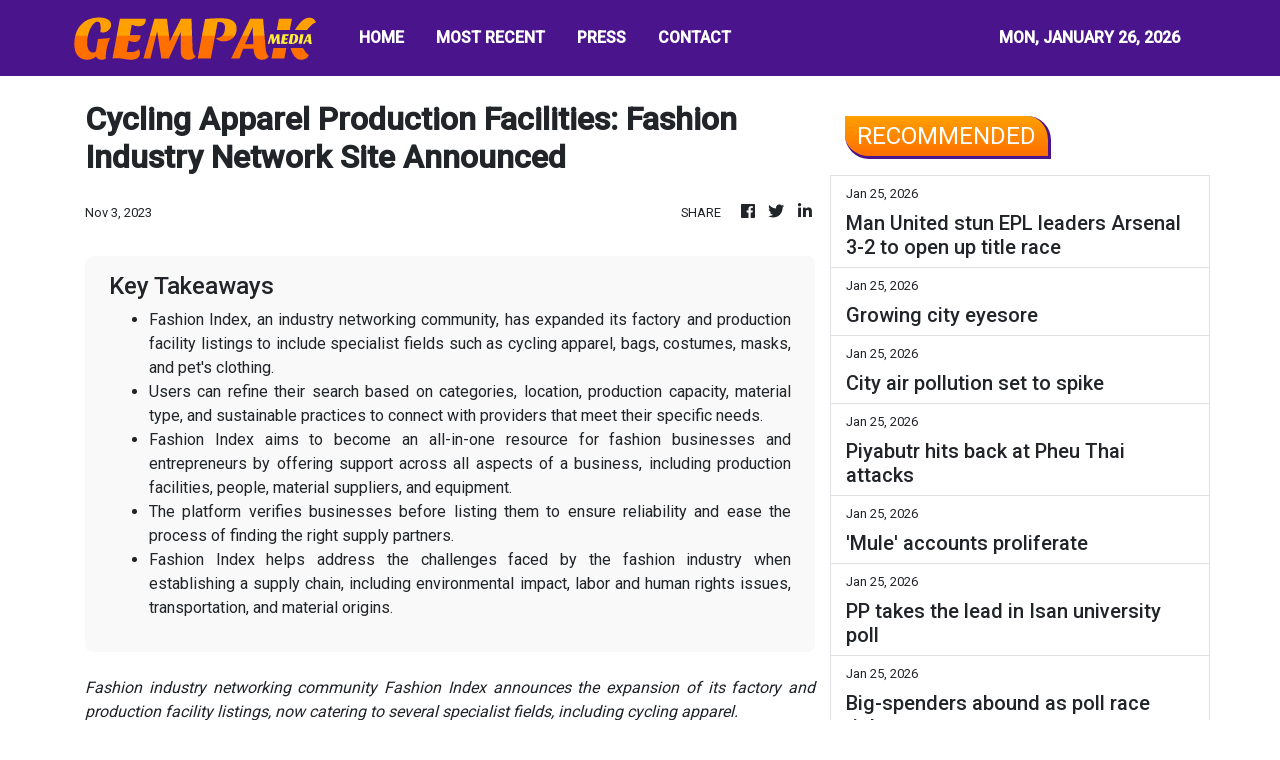

--- FILE ---
content_type: text/html; charset=utf-8
request_url: https://us-central1-vertical-news-network.cloudfunctions.net/get/fetch-include-rss
body_size: 55533
content:
[
  {
    "id": 112828102,
    "title": "Philippines will take ‘at least 10 years’ to make proficiency grade",
    "summary": "It will take 10 years to fix the Philippines’ growing learning gap and reform the education sector, a national commission has said, as related groups warn of a deepening proficiency crisis.\nOnly four in 1,000 senior high school students are proficient in problem-solving, managing and communicating information and analysing data to form ideas, according to findings by the Second Congressional Commission on Education (EDCOM 2), tasked with assessing the country’s education sector.\nThe commission’s...",
    "slug": "philippines-will-take-at-least-10-years-to-make-proficiency-grade",
    "link": "https://www.scmp.com/week-asia/economics/article/3341105/philippines-will-take-least-10-years-make-proficiency-grade?utm_source=rss_feed",
    "date_published": "2026-01-26T00:00:24.000Z",
    "images": "https://cdn.i-scmp.com/sites/default/files/styles/1280x720/public/d8/images/canvas/2026/01/24/767a04c7-4b26-46be-9b60-e51bbce55c8a_13c777dc.jpg?itok=mInLU4zm&v=1769245687",
    "categories": "1558",
    "img_id": "0",
    "caption": "",
    "country": "SEA",
    "source_type": "rss",
    "source": "South China Morning Post"
  },
  {
    "id": 112830022,
    "title": "LIVE UPDATES: Cebu hosts ASEAN foreign ministers, tourism forum",
    "summary": "Cebu City hosts the ASEAN Foreign Ministers Retreat from January 25 to 29, and the ASEAN Tourism Forum from January 26 to 30",
    "slug": "live-updates-cebu-hosts-asean-foreign-ministers-tourism-forum",
    "link": "https://www.rappler.com/philippines/updates-cebu-asean-foreign-ministers-tourism-forum-2026/",
    "date_published": "2026-01-25T23:20:00.000Z",
    "images": "https://www.rappler.com/tachyon/2026/01/live-updates.jpg",
    "categories": "1558",
    "img_id": "0",
    "caption": "",
    "country": "Philippines",
    "source_type": "rss",
    "source": "Rappler"
  },
  {
    "id": 112828113,
    "title": "Leadership vacuum threatens Perikatan’s electoral readiness",
    "summary": "PETALING JAYA: Perikatan Nasional must resolve its leadership impasse swiftly to secure its survival, analysts warn, noting that the coalition's biggest threat comes from internal uncertainty rather than political rivals. Read full story",
    "slug": "leadership-vacuum-threatens-perikatans-electoral-readiness",
    "link": "https://www.thestar.com.my/news/nation/2026/01/26/leadership-vacuum-threatens-perikatans-electoral-readiness",
    "date_published": "2026-01-25T23:00:00.000Z",
    "images": "https://apicms.thestar.com.my/uploads/images/2026/01/26/3737998.jpg",
    "categories": "1558",
    "img_id": "0",
    "caption": "",
    "country": "Malaysia",
    "source_type": "rss",
    "source": "The Stars"
  },
  {
    "id": 112828112,
    "title": "Online transactions record highest number of complaints",
    "summary": "PETALING JAYA: Complaints related to online transactions have topped the list of consumer grievances received by the Domestic Trade and Cost of Living Ministry over the past several years. Read full story",
    "slug": "online-transactions-record-highest-number-of-complaints",
    "link": "https://www.thestar.com.my/news/nation/2026/01/26/online-transactions-record-highest-number-of-complaints",
    "date_published": "2026-01-25T23:00:00.000Z",
    "images": "https://apicms.thestar.com.my/uploads/images/2026/01/26/3738001.jpg",
    "categories": "1558",
    "img_id": "0",
    "caption": "",
    "country": "Malaysia",
    "source_type": "rss",
    "source": "The Stars"
  },
  {
    "id": 112828111,
    "title": "Kavadi bearer: Disability not an obstacle to fulfilling vows",
    "summary": "SEREMBAN: Most able-bodied men may cringe at the thought of having to carry a 40kg kavadi with spikes and skewers piercing their bodies up the 272 steps of Batu Caves during Thaipusam, but a 29-year-old man who relies on a hydraulic prosthetic limb to walk has made it his life's mission to do it every year. Read full story",
    "slug": "kavadi-bearer-disability-not-an-obstacle-to-fulfilling-vows",
    "link": "https://www.thestar.com.my/news/nation/2026/01/26/kavadi-bearer-disability-not-an-obstacle-to-fulfilling-vows",
    "date_published": "2026-01-25T23:00:00.000Z",
    "images": "https://apicms.thestar.com.my/uploads/images/2026/01/26/3737764.jpg",
    "categories": "1558",
    "img_id": "0",
    "caption": "",
    "country": "Malaysia",
    "source_type": "rss",
    "source": "The Stars"
  },
  {
    "id": 112828110,
    "title": "Erosion continues to surge",
    "summary": "GEORGE TOWN: Spring tides continued to batter Penang's coastline, uprooting at least five seaside trees between Batu Ferringhi and Tanjung Bungah. Read full story",
    "slug": "erosion-continues-to-surge",
    "link": "https://www.thestar.com.my/news/nation/2026/01/26/erosion-continues-to-surge",
    "date_published": "2026-01-25T23:00:00.000Z",
    "images": "https://apicms.thestar.com.my/uploads/images/2026/01/26/3737770.jpg",
    "categories": "1558",
    "img_id": "0",
    "caption": "",
    "country": "Malaysia",
    "source_type": "rss",
    "source": "The Stars"
  },
  {
    "id": 112828109,
    "title": "Lockdown leads to rising kuih kapit business",
    "summary": "IPOH: What started as a husband-and-wife effort to stay productive during the Covid-19 movement control order has since grown into a small home-based kuih kapit (love letter biscuits) business for Kwong Chee Heng and his wife Nicole Wei. Read full story",
    "slug": "lockdown-leads-to-rising-kuih-kapit-business",
    "link": "https://www.thestar.com.my/news/nation/2026/01/26/lockdown-leads-to-rising-kuih-kapit-business",
    "date_published": "2026-01-25T23:00:00.000Z",
    "images": "https://apicms.thestar.com.my/uploads/images/2026/01/26/3737760.jpg",
    "categories": "1558",
    "img_id": "0",
    "caption": "",
    "country": "Malaysia",
    "source_type": "rss",
    "source": "The Stars"
  },
  {
    "id": 112828108,
    "title": "Mimifly reaches new heights",
    "summary": "IT WAS a dream come true for Malaysian singer Mimifly after her image streamed over the renowned digital billboard at Times Square in New York City, United States, Harian Metro reported. Read full story",
    "slug": "mimifly-reaches-new-heights",
    "link": "https://www.thestar.com.my/news/nation/2026/01/26/mimifly-reaches-new-heights",
    "date_published": "2026-01-25T23:00:00.000Z",
    "images": "https://apicms.thestar.com.my/uploads/images/2026/01/26/3738015.jpg",
    "categories": "1558",
    "img_id": "0",
    "caption": "",
    "country": "Malaysia",
    "source_type": "rss",
    "source": "The Stars"
  },
  {
    "id": 112828107,
    "title": "Bad romance ends with stabbing",
    "summary": "AN 18-year-old youth stabbed his college girlfriend in her classroom after he saw her talking to another young man, Makkal Osai reported. Read full story",
    "slug": "bad-romance-ends-with-stabbing",
    "link": "https://www.thestar.com.my/news/nation/2026/01/26/bad-romance-ends-with-stabbing",
    "date_published": "2026-01-25T23:00:00.000Z",
    "images": "https://apicms.thestar.com.my/uploads/images/2026/01/26/3738017.jpg",
    "categories": "1558",
    "img_id": "0",
    "caption": "",
    "country": "Malaysia",
    "source_type": "rss",
    "source": "The Stars"
  },
  {
    "id": 112828106,
    "title": "‘Striking’ gold the SIM card way",
    "summary": "WITH the price of gold soaring to new highs, a man went viral on Chinese cyberspace for supposedly extracting more than 210,000 yuan (RM120,662) of gold just from SIM cards, reported Sin Chew Daily. Read full story",
    "slug": "striking-gold-the-sim-card-way",
    "link": "https://www.thestar.com.my/news/nation/2026/01/26/striking-gold-the-sim-card-way",
    "date_published": "2026-01-25T23:00:00.000Z",
    "images": "https://apicms.thestar.com.my/uploads/images/2026/01/26/3738019.jpeg",
    "categories": "1558",
    "img_id": "0",
    "caption": "",
    "country": "Malaysia",
    "source_type": "rss",
    "source": "The Stars"
  },
  {
    "id": 112828105,
    "title": "King on special visit to Russia",
    "summary": "JOHOR BARU: His Majesty Sultan Ibrahim, King of Malaysia, departed for Saint Petersburg, Russia, for a special visit. Read full story",
    "slug": "king-on-special-visit-to-russia",
    "link": "https://www.thestar.com.my/news/nation/2026/01/26/king-on-special-visit-to-russia",
    "date_published": "2026-01-25T23:00:00.000Z",
    "images": "https://apicms.thestar.com.my/uploads/images/2026/01/26/3737772.jpg",
    "categories": "1558",
    "img_id": "0",
    "caption": "",
    "country": "Malaysia",
    "source_type": "rss",
    "source": "The Stars"
  },
  {
    "id": 112828104,
    "title": "Kemas curriculum set for revamp, says Zahid",
    "summary": "BAGAN DATUK: Kindergartens under the Community Development Department (Kemas) will continue its role in educating pre-schoolers in line with the National Education Blueprint 2026-2035, says Datuk Seri Dr Ahmad Zahid Hamidi. Read full story",
    "slug": "kemas-curriculum-set-for-revamp-says-zahid",
    "link": "https://www.thestar.com.my/news/nation/2026/01/26/kemas-curriculum-set-for-revamp-says-zahid",
    "date_published": "2026-01-25T23:00:00.000Z",
    "images": "https://apicms.thestar.com.my/uploads/images/2026/01/26/3738024.jpg",
    "categories": "1558",
    "img_id": "0",
    "caption": "",
    "country": "Malaysia",
    "source_type": "rss",
    "source": "The Stars"
  },
  {
    "id": 112830021,
    "title": "Survivors, victims of ill-fated M/V Devon Bay arrive in Manila",
    "summary": "Fifteen survivors and the remains of two deceased crew members of the ill-fated M/V Devon Bay were brought to Manila on Monday morning.",
    "slug": "survivors-victims-of-illfated-mv-devon-bay-arrive-in-manila",
    "link": "https://www.gmanetwork.com/news/topstories/nation/974125/survivors-victims-of-ill-fated-m-v-devon-bay-arrive-in-manila/story/",
    "date_published": "2026-01-25T22:59:35.000Z",
    "images": " <img width=\"auto\" height=\"150\" src=\"https://images.gmanews.tv/webpics/2026/01/mvdevonbay_2026_01_26_06_58_53.jpg\"/> ",
    "categories": "1558",
    "img_id": "0",
    "caption": "",
    "country": "Philippines",
    "source_type": "rss",
    "source": "GMA Network"
  },
  {
    "id": 112832412,
    "title": "US to slap full tariffs on Canada if it seals China trade deal, says Scott Bessent",
    "summary": "The United States will impose 100 per cent tariffs on Canadian imports should Ottawa finalise a new trade deal with China, Treasury Secretary Scott Bessent said on Sunday, amplifying a similar threat from US President Donald Trump a day earlier.\n“We can’t let Canada become an opening that the Chinese pour their cheap goods into the US,” Bessent said on ABC’s This Week programme.\nDuring a visit to Beijing on January 16, Canadian Prime Minister Mark Carney announced a thaw in bilateral relations...",
    "slug": "us-to-slap-full-tariffs-on-canada-if-it-seals-china-trade-deal-says-scott-bessent",
    "link": "https://www.scmp.com/news/world/united-states-canada/article/3341190/us-slap-full-tariffs-canada-if-it-seals-china-trade-deal-says-scott-bessent?utm_source=rss_feed",
    "date_published": "2026-01-25T22:51:50.000Z",
    "images": "https://cdn.i-scmp.com/sites/default/files/styles/1280x720/public/d8/images/canvas/2026/01/26/5fcabb1a-3d4f-4d55-82c2-9221af317510_db70137b.jpg?itok=Voqhb_Uo&v=1769381447",
    "categories": "1558",
    "img_id": "0",
    "caption": "",
    "country": "China",
    "source_type": "rss",
    "source": "South China Morning Post"
  },
  {
    "id": 112825297,
    "title": "Man United stun EPL leaders Arsenal 3-2 to open up title race",
    "summary": "It was the second time Carrick as caretaker coach has beaten Arsenal by the same scoreline",
    "slug": "man-united-stun-epl-leadersarsenal-32to-open-up-title-race",
    "link": "https://www.businesstimes.com.sg/lifestyle/man-united-stun-epl-leaders-arsenal-3-2-open-title-race",
    "date_published": "2026-01-25T22:10:52.000Z",
    "images": "",
    "categories": "2828,199,782,3240,3249,3252,3254,3258,3259,3286,3296,3297,3299",
    "img_id": "0",
    "caption": "",
    "country": "Singapore",
    "source_type": "rss",
    "source": "The Business Times"
  },
  {
    "id": 112824306,
    "title": "Jeffrey Ding on why diffusion, not innovation, is the secret to victory in the AI race",
    "summary": "Jeffrey Ding is an assistant professor of political science at George Washington University. He is the author of Technology and the Rise of Great Powers, an award-winning book exploring the impact of technology on geopolitical competition, as well as the founder of the ChinAI newsletter, which tracks developments in China’s artificial intelligence (AI) industry.\nIn this interview, Ding explains why “diffusion”, not innovation, will determine whether China or the US will prevail in the AI race,...",
    "slug": "jeffrey-ding-on-why-diffusion-not-innovation-is-the-secret-to-victory-in-the-ai-race",
    "link": "https://www.scmp.com/tech/tech-trends/article/3340976/jeffrey-ding-why-diffusion-not-innovation-secret-victory-ai-race?utm_source=rss_feed",
    "date_published": "2026-01-25T22:00:16.000Z",
    "images": "https://cdn.i-scmp.com/sites/default/files/styles/1280x720/public/d8/images/canvas/2026/01/23/dab5681f-98e0-43ed-9080-15485e797cc6_5b47ac02.jpg?itok=AJqZiAp-&v=1769155183",
    "categories": "1558",
    "img_id": "0",
    "caption": "",
    "country": "China",
    "source_type": "rss",
    "source": "South China Morning Post"
  },
  {
    "id": 112829246,
    "title": "Growing city eyesore",
    "summary": "Inside Soi Ruam Rudi in Pathumwan district, two luxury high-rise buildings now stand sealed and silent, encircled by metal fencing and waiting for demolition.",
    "slug": "growing-city-eyesore",
    "link": "https://www.bangkokpost.com/thailand/special-reports/3183154/growing-city-eyesore",
    "date_published": "2026-01-25T21:58:00.000Z",
    "images": "",
    "categories": "1558",
    "img_id": "0",
    "caption": "",
    "country": "Thailand",
    "source_type": "rss",
    "source": "Bangkok Post"
  },
  {
    "id": 112796648,
    "title": "Ultra Lotto jackpot split by 2 bettors in Jan. 25 draw",
    "summary": "MANILA, Philippines — Two bettors won the Ultra Lotto 6/58 jackpot on Sunday night, splitting the top prize worth about ₱284.64 million, according to the Philippine Charity Sweepstakes Office. The winning numbers for Ultra Lotto 6/58 were 39-37-04-11-02-09. PCSO said the jackpot had reached an estimated ₱284.64 million before the draw. No one won the",
    "slug": "ultra-lotto-jackpot-split-by-2-bettors-in-jan-25-draw",
    "link": "https://newsinfo.inquirer.net/2173019/ultra-lotto-jackpot-split-by-2-bettors-in-jan-25-draw",
    "date_published": "2026-01-25T21:55:01.000Z",
    "images": "https://newsinfo.inquirer.net/files/2025/05/lotto-pcso-2.jpeg",
    "categories": "1558",
    "img_id": "0",
    "caption": "",
    "country": "Philippines",
    "source_type": "rss",
    "source": "Inquirer.net"
  },
  {
    "id": 112829247,
    "title": "City air pollution set to spike",
    "summary": "Health warnings have been issued for Bangkok as PM2.5 levels are forecast to rise this week, prompting potential work-from-home arrangements to limit exposure, says Governor Chadchart Sittipunt.",
    "slug": "city-air-pollution-set-to-spike",
    "link": "https://www.bangkokpost.com/thailand/general/3183034/city-air-pollution-set-to-spike",
    "date_published": "2026-01-25T21:54:00.000Z",
    "images": "",
    "categories": "1558",
    "img_id": "0",
    "caption": "",
    "country": "Thailand",
    "source_type": "rss",
    "source": "Bangkok Post"
  },
  {
    "id": 112819340,
    "title": "Piyabutr hits back at Pheu Thai attacks",
    "summary": "Piyabutr Saengkanokkul, former secretary-general of the dissolved Future Forward Party and now a key campaign aide for the People's Party (PP), delivered a sharp rebuttal on the campaign trail against remarks by senior figures from the Pheu Thai Party, accusing them of undermining democratic allies.",
    "slug": "piyabutr-hits-back-at-pheu-thai-attacks",
    "link": "https://www.bangkokpost.com/thailand/politics/3182984/piyabutr-hits-back-at-pheu-thai-attacks",
    "date_published": "2026-01-25T21:50:00.000Z",
    "images": "",
    "categories": "1558",
    "img_id": "0",
    "caption": "",
    "country": "Thailand",
    "source_type": "rss",
    "source": "Bangkok Post"
  },
  {
    "id": 112819341,
    "title": "'Mule' accounts proliferate",
    "summary": "The term \"mule account\" -- once obscure, now widely recognised -- has become synonymous with financial crime in Thailand.",
    "slug": "mule-accounts-proliferate",
    "link": "https://www.bangkokpost.com/thailand/special-reports/3183114/mule-accounts-proliferate",
    "date_published": "2026-01-25T21:43:00.000Z",
    "images": "",
    "categories": "1558",
    "img_id": "0",
    "caption": "",
    "country": "Thailand",
    "source_type": "rss",
    "source": "Bangkok Post"
  },
  {
    "id": 112819342,
    "title": "PP takes the lead in Isan university poll",
    "summary": "The People's Party has emerged as a national frontrunner in the Northeast as Bhumjaithai records a sharp rise in support ahead of the Feb 8 election, says a poll from Khon Kaen University.",
    "slug": "pp-takes-the-lead-in-isan-university-poll",
    "link": "https://www.bangkokpost.com/thailand/politics/3183104/pp-takes-the-lead-in-isan-university-poll",
    "date_published": "2026-01-25T21:38:00.000Z",
    "images": "",
    "categories": "1558",
    "img_id": "0",
    "caption": "",
    "country": "Thailand",
    "source_type": "rss",
    "source": "Bangkok Post"
  },
  {
    "id": 112824307,
    "title": "Talk of digital yuan challenging dollar dominance misses real power shift",
    "summary": "As China prepares its digital yuan for wider domestic and cross-border use, the global debate has turned again to a familiar question: is Beijing trying to challenge the US dollar’s dominance? But this misses the more consequential point. The significance of China’s digital currency push lies not in substitution, but in the transformation of the infrastructure that underpins international payments.\nOver the past few years, the e-CNY has evolved into one of the world’s most advanced central bank...",
    "slug": "talk-of-digital-yuan-challenging-dollar-dominance-misses-real-power-shift",
    "link": "https://www.scmp.com/opinion/china-opinion/article/3341064/talk-digital-yuan-challenging-dollar-dominance-misses-real-power-shift?utm_source=rss_feed",
    "date_published": "2026-01-25T21:30:08.000Z",
    "images": "https://cdn.i-scmp.com/sites/default/files/styles/1280x720/public/d8/images/canvas/2026/01/25/19ec1628-7e23-4d0f-8361-ea0d95e8f133_5bc1d809.jpg?itok=aRgeiw4Z&v=1769312608",
    "categories": "1558",
    "img_id": "0",
    "caption": "",
    "country": "China",
    "source_type": "rss",
    "source": "South China Morning Post"
  },
  {
    "id": 112819343,
    "title": "Big-spenders abound as poll race tightens",
    "summary": "With only two weeks to go before the Feb 8 general election, the battle over economic policy has intensified into what many observers describe as a full-blown \"populism war\". Major political parties are locked in a contest of ever more generous handouts, welfare schemes and cash-based incentives, each attempting to outbid the other to secure votes.",
    "slug": "bigspenders-abound-as-poll-race-tightens",
    "link": "https://www.bangkokpost.com/thailand/special-reports/3183164/bigspenders-abound-as-poll-race-tightens",
    "date_published": "2026-01-25T21:21:00.000Z",
    "images": "",
    "categories": "1558",
    "img_id": "0",
    "caption": "",
    "country": "Thailand",
    "source_type": "rss",
    "source": "Bangkok Post"
  },
  {
    "id": 112796649,
    "title": "Dinagyang at capacity: Crowds push festival venues to the brink",
    "summary": "ILOILO CITY — The scale of this year’s Dinagyang Festival spilled beyond tradition and into pressure-point territory, as swelling crowds packed religious rites, food fairs, and concert grounds across Iloilo City, testing crowd controls and venue capacity at the height of the weekend celebrations that ends Sunday evening (Jan. 25) with Monday set as rest",
    "slug": "dinagyang-at-capacity-crowds-push-festival-venues-to-the-brink",
    "link": "https://newsinfo.inquirer.net/2173003/dinagyang-at-capacity-crowds-push-festival-venues-to-the-brink",
    "date_published": "2026-01-25T21:19:27.000Z",
    "images": "https://newsinfo.inquirer.net/files/2026/01/Dinagyang-Tribes-Competition-25January2026_2.jpg",
    "categories": "1558",
    "img_id": "0",
    "caption": "",
    "country": "Philippines",
    "source_type": "rss",
    "source": "Inquirer.net"
  },
  {
    "id": 112819344,
    "title": "Ekniti slams 'reckless' populism",
    "summary": "Finance Minister Ekniti Nitithanprapas, a key member of the Bhumjaithai (BJT) Party's economic \"dream team\", has criticised what he described as \"irresponsible populist policies\" rolled out by rival parties during the final stretch of the election campaign.",
    "slug": "ekniti-slams-reckless-populism",
    "link": "https://www.bangkokpost.com/thailand/politics/3183004/ekniti-slams-reckless-populism",
    "date_published": "2026-01-25T21:19:00.000Z",
    "images": "",
    "categories": "1558",
    "img_id": "0",
    "caption": "",
    "country": "Thailand",
    "source_type": "rss",
    "source": "Bangkok Post"
  },
  {
    "id": 112796650,
    "title": "Dinagyang tribes competition winner to bring home P10-M school prize",
    "summary": "ILOILO CITY — The thunder of drums and the swirl of feathers at the Dinagyang Tribes Competition this year carry more than spectacle. For the first time, the winning tribe will bring home not only a cash prize but a tangible legacy: a P10-million school infrastructure project, on top of the P1.5-million championship purse. Mayor",
    "slug": "dinagyang-tribes-competition-winner-to-bring-home-p10m-school-prize",
    "link": "https://newsinfo.inquirer.net/2173000/dinagyang-tribes-competition-winner-to-bring-home-p10-m-school-prize",
    "date_published": "2026-01-25T21:13:07.000Z",
    "images": "https://newsinfo.inquirer.net/files/2026/01/Dinagyang-Tribes-Competition-25January2026.jpg",
    "categories": "1558",
    "img_id": "0",
    "caption": "",
    "country": "Philippines",
    "source_type": "rss",
    "source": "Inquirer.net"
  },
  {
    "id": 112819816,
    "title": "DHSUD launches townhall meetings with HOAs to address community concerns",
    "summary": "The Department of Human Settlements and Urban Development (DHSUD) has recently launched townhall meetings to engage homeowners\" associations (HOAs) and guide them towards community development.",
    "slug": "dhsud-launches-townhall-meetings-with-hoas-to-address-community-concerns",
    "link": "https://www.gmanetwork.com/news/topstories/nation/974118/dhsud-townhall-meetings-hoas-concerns/story/",
    "date_published": "2026-01-25T19:35:39.000Z",
    "images": " <img width=\"auto\" height=\"150\" src=\"https://images.gmanews.tv/webpics/2020/06/dhsud_2020_06_11_16_38_42.jpg\"/> ",
    "categories": "1558",
    "img_id": "0",
    "caption": "",
    "country": "Philippines",
    "source_type": "rss",
    "source": "GMA Network"
  },
  {
    "id": 112819817,
    "title": "LTFRB vows to dismantle illegal, run-down PUV terminals",
    "summary": "The Land Transportation Franchising and Regulatory Board (LTFRB) on Sunday vowed to intensify its operations against illegal transport terminals across the country, citing corruption and risks to public safety.",
    "slug": "ltfrb-vows-to-dismantle-illegal-rundown-puv-terminals",
    "link": "https://www.gmanetwork.com/news/topstories/nation/974117/ltfrb-vows-to-dismantle-illegal-run-down-puv-terminals/story/",
    "date_published": "2026-01-25T19:07:07.000Z",
    "images": " <img width=\"auto\" height=\"150\" src=\"https://images.gmanews.tv/webpics/2022/04/ltfrb_building_2022_04_20_16_52_11.jpg\"/> ",
    "categories": "1558",
    "img_id": "0",
    "caption": "",
    "country": "Philippines",
    "source_type": "rss",
    "source": "GMA Network"
  },
  {
    "id": 112819818,
    "title": "BI to file raps vs personnel who illegally help foreign detainees",
    "summary": "The Bureau of Immigration (BI) over the weekend vowed to go after BI personnel involved in illegally aiding foreign detainees by smuggling contraband inside its detention facilities.",
    "slug": "bi-to-file-raps-vs-personnel-who-illegally-help-foreign-detainees",
    "link": "https://www.gmanetwork.com/news/topstories/nation/974116/bi-to-file-raps-vs-personnel-who-illegally-help-foreign-detainees/story/",
    "date_published": "2026-01-25T18:18:05.000Z",
    "images": " <img width=\"auto\" height=\"150\" src=\"https://images.gmanews.tv/webpics/2018/01/Bureau-of-immigration-3_2018_01_28_15_37_45.jpg\"/> ",
    "categories": "1558",
    "img_id": "0",
    "caption": "",
    "country": "Philippines",
    "source_type": "rss",
    "source": "GMA Network"
  },
  {
    "id": 112776537,
    "title": "LTFRB to use ‘mystery passengers’ in crackdown on illegal terminals",
    "summary": "MANILA, Philippines — The Land Transportation Franchising and Regulatory Board (LTFRB) on Sunday said it would strengthen operations to close down illegal public transport terminals due to safety concerns, with “mystery passengers” to be deployed to conduct monitoring. In a statement, the agency noted that illegally operated public transport terminals do not comply with LTFRB",
    "slug": "ltfrb-to-use-mystery-passengers-in-crackdown-on-illegal-terminals",
    "link": "https://newsinfo.inquirer.net/2172996/ltfrb-cracking-down-on-illegal-public-transport-terminals-due-to-safety-concerns",
    "date_published": "2026-01-25T17:17:33.000Z",
    "images": "https://newsinfo.inquirer.net/files/2022/09/LTFRB-BUS-09172022.png",
    "categories": "1558",
    "img_id": "0",
    "caption": "",
    "country": "Philippines",
    "source_type": "rss",
    "source": "Inquirer.net"
  },
  {
    "id": 112819819,
    "title": "Philhealth: 21 essential medicines available under YAKAP for 2026 ",
    "summary": "The Philippine Health Insurance Corporation (Philhealth) has assured that 21 essential medicines covered by its Yaman ng Kalusugan Program (YAKAP) will remain available to its members this year.",
    "slug": "philhealth-21-essential-medicines-available-under-yakap-for-2026-",
    "link": "https://www.gmanetwork.com/news/topstories/nation/974114/philhealth-21-essential-medicines-available-under-yakap-for-2026/story/",
    "date_published": "2026-01-25T17:02:39.000Z",
    "images": " <img width=\"auto\" height=\"150\" src=\"https://images.gmanews.tv/webpics/2019/11/medicines_2019_11_17_05_38_24.jpg\"/> ",
    "categories": "1558",
    "img_id": "0",
    "caption": "",
    "country": "Philippines",
    "source_type": "rss",
    "source": "GMA Network"
  },
  {
    "id": 112819820,
    "title": "SEC consolidates public inquiries into unified hotline",
    "summary": "The Securities and Exchange Commission (SEC) now has a unified hotline number dedicated to accommodating public inquiries, complaints and requests.\nIn line with its goal of providing better services and making transactions with the Commission easier, the SEC officially launched its hotline number 1-4732, made easy to remember as 1-4SEC.\nThe hotline will cater to public concerns related to registration, reportorial requirements, follow-ups on submissions or filings, system walkthroughs, general inquiries, and other frontline service needs.\n“One of the clear messages we’re getting from the business sector is the need for a more accessible SEC. With the hotline, we hope to reduce instances of busy lines and drop calls, and offer quality and real-time assistance to the public,” SEC Chairperson Francis Lim said.\nHe added that, “The new hotline provides a direct, convenient channel for companies to reach the Commission, reinforcing our commitment to improve service delivery.”\nCurrently, the Commission operates the SEC Contact Center, which handles an average of 800 to 900 calls daily. Notwithstanding this, direct contact numbers of various SEC offices, departments, divisions, and units remain posted on the SEC website and continue to receive calls.\nWhile the number of these direct lines has already been reduced as part of ongoing streamlining efforts, they are scheduled for full removal to establish 1-4SEC as the Commission’s primary public hotline.\nUnder this arrangement, designated call takers will handle inquiries, requests, and concerns, with a warm transfer mechanism in place to ensure that calls are properly routed to the appropriate offices when necessary.\n“By providing smoother transactions to the public through 1-4SEC, we hope to strengthen the public’s trust and confidence in our systems, and encourage them to participate in the corporate sector and capital markets to contribute to the country’s overall economic growth,” Lim said.-James A. Loyola",
    "slug": "sec-consolidates-public-inquiries-into-unified-hotline",
    "link": "https://mb.com.ph/article/10902917/business/the-stock-market/sec-consolidates-public-inquiries-into-unified-hotline",
    "date_published": "2026-01-25T16:59:00.000Z",
    "images": "https://mb.com.ph/manilabulletin/uploads/images/2026/01/25/74069.webp",
    "categories": "1558",
    "img_id": "0",
    "caption": "",
    "country": "Philippines",
    "source_type": "rss",
    "source": "Manila Bulletin"
  },
  {
    "id": 112821360,
    "title": "OCTA: Health is top personal concern of Filipinos",
    "summary": "The latest Tugon ng Masa survey conducted by OCTA Research showed that while wages are the top national concern, health is the top urgent personal concern of adult Filipinos, at 65%.",
    "slug": "octa-health-is-top-personal-concern-of-filipinos",
    "link": "https://www.gmanetwork.com/news/lifestyle/healthandwellness/974106/octa-health-is-top-personal-concern-of-filipinos/story/",
    "date_published": "2026-01-25T16:31:12.000Z",
    "images": " <img width=\"auto\" height=\"150\" src=\"https://images.gmanews.tv/webpics/2026/01/health_top_concern_pinoys_2026_01_26_00_05_01.jpg\"/> ",
    "categories": "2828,199,782,3240,3249,3252,3254,3258,3259,3286,3296,3297,3299",
    "img_id": "0",
    "caption": "",
    "country": "Philippines",
    "source_type": "rss",
    "source": "GMA Network"
  },
  {
    "id": 112809880,
    "title": "Renewable energy: Toward a sustainable PH energy future",
    "summary": "Jan. 26 is marked globally as International Day of Clean Energy to underscore the growing importance of renewable energy. The International Renewable Energy Agency (IRENA) was established to promote the widespread and sustainable use of renewables; it has since become a key multilateral platform guiding countries toward cleaner, more resilient energy systems.\nFor the Philippines, this observance is more than symbolic. It is a timely reminder of the urgency to recalibrate an energy mix still heavily dependent on coal and imported oil.\nDespite the country’s abundant natural endowments—sun, wind, water, and geothermal resources—the Philippines remains overly reliant on fossil fuels. Coal continues to account for a dominant share of power generation, while oil dependence exposes the economy to volatile global prices and geopolitical disruptions. This structural vulnerability is magnified by climate risks, as the Philippines ranks among the most climate-exposed countries in the world. Energy security, economic stability, and climate resilience are thus inseparable concerns.\nThe case for scaling up renewable energy is compelling.\nRenewable sources reduce exposure to imported fuel shocks, lower greenhouse gas emissions, and create opportunities for inclusive growth through green jobs and local energy development. Over the past decade, policy reforms such as the Renewable Energy Act, the Green Energy Auction Program, and the opening of renewable projects to greater foreign investment have signaled progress. Yet renewables still account for a modest share of the overall energy mix, far short of what is required to meet long-term sustainability and climate goals.\nWhat, then, are the imperatives the Philippines must achieve to accelerate the transition?\nFirst, policy consistency and regulatory certainty are paramount. Investors—both local and foreign—require a stable and predictable policy environment. Streamlining permitting processes, reducing bureaucratic delays, and ensuring transparency in power contracts will help unlock long-term capital for renewable projects.\nSecond, grid readiness and infrastructure development must keep pace with ambition. Renewable energy cannot scale without a modernized grid capable of handling variable power from solar and wind. Investments in transmission, storage technologies, and smart grid systems are essential to ensure reliability while increasing renewable penetration.\nThird, financing mechanisms must be expanded and democratized. While large-scale projects attract institutional capital, community-based and distributed energy systems—such as rooftop solar and microgrids—need access to affordable financing. Blended finance, green bonds, and partnerships with development institutions can bridge this gap and make the energy transition more inclusive.\nFourth, local capacity building and technology transfer must be prioritized. Beyond importing equipment, the Philippines should cultivate domestic expertise in renewable engineering, project management, and maintenance. This strengthens energy sovereignty and ensures that the benefits of the transition extend to Filipino workers and enterprises.\nFinally, public awareness and political will must converge. Energy transition is not merely a technical undertaking; it is a societal choice. Consumers, local governments, and industry must be aligned behind a shared vision of sustainability, supported by leaders willing to make long-term decisions beyond short-term costs. The Department of Energy’s recent moves to enforce accountability among those required to establish renewable energy facilities follow this trajectory.\nIndeed, renewable energy is no longer aspirational; it is achievable and necessary. For the Philippines, embracing this reality is both a responsibility and an opportunity. A cleaner, more diversified energy mix is not only vital to confronting climate change, but to securing a resilient and sustainable future for generations to come.",
    "slug": "renewable-energy-toward-a-sustainable-ph-energy-future",
    "link": "https://mb.com.ph/article/10902912/opinion/renewable-energy-toward-a-sustainable-ph-energy-future",
    "date_published": "2026-01-25T16:05:00.000Z",
    "images": "https://mb.com.ph/manilabulletin/uploads/images/2026/01/25/74269.webp",
    "categories": "1558",
    "img_id": "0",
    "caption": "",
    "country": "Philippines",
    "source_type": "rss",
    "source": "Manila Bulletin"
  },
  {
    "id": 112809879,
    "title": "Abuse at home, dropouts in the classroom",
    "summary": "SPEAKING OUT\nEducation has long been hailed as the great equalizer in Philippine society. It is the promise that no matter where a child is born—whether in the crowded alleys of Tondo or the sugar fields of Negros—they can rise above poverty through learning. Yet for too many Filipino children, that promise is broken not by lack of talent or ambition, but by abuse at home.\nA new study shows how parental violence slams the door on learning for thousands of Filipino children. A groundbreaking study by the Philippine Institute for Development Studies (PIDS), cited by EDCOM 2, revealed the critical link between violence at home and dropout rates.  “Children exposed to parental violence at age 10 had 52–57 percent lower odds of attending school by (age) 14.”\nWhen we talk about dropout rates, the conversation often centers on poverty, distance to schools, or the lure of early work. Abuse—whether physical, emotional, or sexual— has remained a hidden driver until the PIDS study.\nThese early experiences of harm have profound consequences for a child’s educational trajectory. A child who suffers violence at home carries invisible wounds into the classroom. Concentration falters, self esteem collapses, and the school becomes less a sanctuary than another battlefield. Eventually, many simply stop showing up.\nThe ripple effect on society \nEvery child forced out of school by abuse is not just a personal tragedy—it is a social wound. Lost education means lost opportunity, perpetuating cycles of poverty and dependence. It also weakens the nation’s human capital. How can we expect to build a competitive economy when our classrooms have bleeding students due to violence that should never have entered their lives?\nWhy ordinary Filipinos should care \nThis is not an abstract policy issue. It is about neighbors, relatives, and friends. The jeepney driver whose daughter suddenly stops attending class. The sari sari store owner who notices a child’s bruises but says nothing. Abuse thrives in silence, and silence costs us the future of our children.\nWhat must be done \n• Strengthen reporting systems so teachers and barangay officials can act swiftly when abuse is suspected.\n• Integrate counseling and safe spaces into schools, making them not just centers of learning but havens of protection.\n• Empower communities to break the culture of “huwag makialam” (don’t interfere) and replace it with collective responsibility.\n• Invest in social workers and child protection units so that intervention is not just a slogan but a lived reality.\nA call to conscience \nWe often say education is the key to the nation’s future. But keys are useless if doors remain locked by fear and violence. To unlock the promise of education, we must confront abuse head on. Protecting children is not just about compassion—it is about national survival. The ordinary Filipino has a role to play: to notice, to speak, to act. Because every child who stays in school despite hardship is a victory not just for their family, but for the country we all share. (totingbunye2000@gmail.com)",
    "slug": "abuse-at-home-dropouts-in-the-classroom",
    "link": "https://mb.com.ph/article/10902913/opinion/abuse-at-home-dropouts-in-the-classroom",
    "date_published": "2026-01-25T16:05:00.000Z",
    "images": "https://mb.com.ph/manilabulletin/uploads/images/2026/01/25/74270.webp",
    "categories": "1558",
    "img_id": "0",
    "caption": "",
    "country": "Philippines",
    "source_type": "rss",
    "source": "Manila Bulletin"
  },
  {
    "id": 112809878,
    "title": "If a house is divided against itself, that house will not be able to stand",
    "summary": "REFLECTIONS TODAY\nThe scribes who have come from Jerusalem do not just see Jesus as “out of his mind” but also afflicted with a more serious condition. They accuse him of being possessed by an unclean spirit and driving out demons by Beelzebul, the prince of demons. Through an aphorism—that a kingdom or a house divided against itself cannot stand—Jesus says that it is ridiculous to state that he who casts out demons is in league with Satan (probably another name for Beelzebul). Rather, his healing miracles and his forgiveness of sinners are the very opposite of Satanic work of oppressing people. Unfortunately, what the scribes merely see is Jesus’ breach of the Sabbath rule that makes Jesus “demonic.” “A house divided against itself will not be able to stand” convinced President Abraham Lincoln that if he allowed the Confederate States to co-exist alongside the Union States, the nation would not survive, with one part allowing slavery and the other making it illegal. And so, Civil War broke out with its toll of death and bloodshed, but with America remaining as one united nation, the most powerful country today. And Lincoln is considered one of the greatest presidents of the United States. In political life, unity is being arranged among parties to assure victory in elections. If this unity is not preserved due to ambitions and quarrels among members, the administration becomes weak, leading to it being replaced by another group. Likewise, in spiritual and religious matters, it is important to remain united. Jesus says that if we do not remain in him, we will eventually scatter. And the Church will experience schism if members value more their individual views rather than follow the Church’s Magisterium.\nFirst Reading • 2 Tm 1:1-8 [or Ti 1:1-5]\nPaul, an Apostle of Christ Jesus by the will of God for the promise of life in Christ Jesus, to Timothy, my dear child: grace, mercy, and peace from God the Father and Christ Jesus our Lord.\nI am grateful to God, whom I worship with a clear conscience as my ancestors did, as I remember you constantly in my prayers, night and day. I yearn to see you again, recalling your tears, so that I may be filled with joy, as I recall your sincere faith that first lived in your grandmother Lois and in your mother Eunice and that I am confident lives also in you.\nFor this reason, I remind you to stir into flame the gift of God that you have through the imposition of my hands. For God did not give us a spirit of cowardice but rather of power and love and self-control. So do not be ashamed of your testimony to our Lord, nor of me, a prisoner for his sake; but bear your share of hardship for the Gospel with the strength that comes from God.\nGospel • Mk 3:22-30 [or Lk 10:1-9] \nThe scribes who had come from Jerusalem said of Jesus, “He is possessed by Beelzebul,” and “By the prince of demons he drives out demons.” Summoning them, he began to speak to them in parables, “How can Satan drive out Satan? If a kingdom is divided against itself, that kingdom cannot stand. And if a house is divided against itself, that house will not be able to stand. And if Satan has risen up against himself and is divided, he cannot stand; that is the end of him. But no one can enter a strong man’s house to plunder his property unless he first ties up the strong man. Then he can plunder his house. Amen, I say to you, all sins and all blasphemies that people utter will be forgiven them. But whoever blasphemes against the Holy Spirit will never have forgiveness, but is guilty of an everlasting sin.” For they had said, “He has an unclean spirit.”\nSource: “365 Days with the Lord 2026,” St. Paul’s, 7708 St. Paul Rd., SAV, Makati City (Phils.); Tel.: 632-895-9701; E-mail: publishing@stpauls.ph; Website: http://www.stpauls.ph.",
    "slug": "if-a-house-is-divided-against-itself-that-house-will-not-be-able-to-stand",
    "link": "https://mb.com.ph/article/10902914/opinion/if-a-house-is-divided-against-itself-that-house-will-not-be-able-to-stand",
    "date_published": "2026-01-25T16:05:00.000Z",
    "images": "https://mb.com.ph/manilabulletin/uploads/images/2026/01/25/74271.webp",
    "categories": "1558",
    "img_id": "0",
    "caption": "",
    "country": "Philippines",
    "source_type": "rss",
    "source": "Manila Bulletin"
  },
  {
    "id": 112809877,
    "title": "Scaling microinsurance in a climate emergency",
    "summary": "FROM THE MARGINS\nAs climate-related disasters grow more frequent and destructive, the question facing the Philippines is no longer whether communities will be affected, but how quickly families can recover when they happen. For millions of low-income Filipinos living on the frontlines of climate risk, microinsurance is emerging as a critical — often life-changing — tool for resilience.\nThis reality framed the National Microinsurance Forum held last Jan. 20, at the Le Pavillon Event Hall in Pasay City. Convened in celebration of National Microinsurance Month, the Forum was organized by the Microinsurance MBA Association of the Philippines, Inc. (MiMAP), also known as RIMANSI, in partnership with the Insurance Commission (IC) and key stakeholders in the microinsurance ecosystem. More than 500 participants from across the country attended, including leaders and staff of microinsurance mutual benefit associations (Mi-MBAs), member-clients, microfinance institutions, cooperatives, insurers, government agencies, and development practitioners.\nMiMAP serves as the national resource center and umbrella association of 20 Mi-MBAs nationwide. Collectively, its members represent 9.52 million individuals and provide insurance protection to about 30 million lives. Through ongoing capacity-building programs in governance, management, finance, and operations, MiMAP supports boards and management teams in strengthening institutions that serve some of the country’s most vulnerable communities.\nThe Forum took place at a critical moment. The Philippines continues to rank among the world’s most climate-vulnerable countries, experiencing increasingly severe typhoons, floods, droughts, earthquakes, and health-related shocks. These disasters disproportionately affect low-income households, many of whom lack savings or formal safety nets. For them, a single crisis can erase years of progress and force painful coping strategies such as selling productive assets or taking on high-interest debt.\nAgainst this backdrop, the Forum carried the theme, “Bayanihan for Resilience: Scaling Microinsurance in a Climate Emergency.” The theme highlighted the urgency of strengthening financial resilience through inclusive risk protection, while emphasizing collective action among regulators, providers, development institutions, and communities.\nThe event was graced by leaders and advocates of inclusive insurance and financial inclusion, including Insurance Commissioner Reynaldo Regalado, Bangko Sentral ng Pilipinas (BSP) Assistant Governor Pia Bernadette Roman-Tayag, Cooperative Development Authority Chairman Alexander Raquepo, and representatives from the Securities and Exchange Commission. They were joined by key figures in the sector, including MiMAP President Silvida Antiquera, MiMAP Executive Director Junjay Perez, Pioneer Insurance Group President Lorenzo Chan, Jr., CLIMBS Life and General Insurance Cooperative Assistant Vice-President Ruel Arsua, National Anti-Poverty Commission Director Alexis Lapiz and Philippine Insurers and Reinsurers Association Executive Director Michael Rellosa.\nOne of the Forum’s key highlights was the launch of the KPlus App, a dedicated e-wallet designed specifically for the microfinance sector. The launch was graced by Monetary Board Member Romeo Bernardo; BSP Deputy Governors Mamerto Tangonan and Bernadette Romulo-Puyat; FDS Asya Philippines, Inc. (FDSAP) President Roderick Mercado; and other distinguished guests. Mr. Sutjahjo Boediman, Chairman of FDSAP, delivered a message via video.\nBSP’s issuance of an Electronic Money Issuer (EMI) license to FDSAP paved the way for this milestone in digital financial inclusion. The KPlus app aims to serve clients of MFIs, cooperatives, and rural banks, signaling the microfinance sector’s growing embrace of digital innovation to expand its reach and better serve low-income clients.\nThe Forum highlighted the need to build resilience before disasters occur. Microinsurance functions as a crucial risk transfer mechanism, helping families recover faster from shocks, avoid distress borrowing, and maintain stability during times of crisis. Still, participants stressed that scaling microinsurance in a climate emergency requires more than increasing coverage — it demands trust, coordination, and shared responsibility.\nStakeholders agreed on three main points: first, is ensuring that microinsurance products remain client-centered, affordable, and responsive to climate-related risks. This includes designing coverage based on community needs, simplifying claims processes, and ensuring timely payouts.  Second is the creation of enabling policies and safe spaces for innovation. As digital platforms and new delivery models expand, industry players must work together to balance innovation with strong consumer protection. Third is strengthening partnerships through bayanihan, meaning, integrating microinsurance into broader national efforts on disaster risk reduction, social protection, and climate adaptation. Collaboration among government agencies, regulators, insurers, Mi-MBAs, MFIs, cooperatives, and communities is essential to ensure that risk protection complements, rather than duplicates, other resilience-building initiatives.\nUltimately, the National Microinsurance Forum served as both a platform for dialogue and a call to action. It reminded stakeholders that behind every policy, product, or innovation are real families – microentrepreneurs, farmers, fishers, vendors, and workers -- whose livelihoods and futures depend on their ability to recover from shocks.\nAs MiMAP convenes the sector amid growing climate and economic uncertainty, the message is clear: scaling microinsurance is not just about expanding coverage. It is about ensuring that no Filipino family is left unprotected when the next disaster comes.\n* * *\n“We cannot prevent hurricanes or earthquakes, floods or volcanic eruptions. But we can ensure that both people and communities are better prepared and more resilient.” – Miroslav Lajcak\n(Dr. Jaime Aristotle B. Alip is a poverty eradication advocate. He is the founder of the Center for Agriculture and Rural Development Mutually-Reinforcing Institutions (CARD MRI), a group of 23 organizations that provide social development services to eight million economically-disadvantaged Filipinos and insure more than 27 million nationwide.)",
    "slug": "scaling-microinsurance-in-a-climate-emergency",
    "link": "https://mb.com.ph/article/10902915/opinion/scaling-microinsurance-in-a-climate-emergency",
    "date_published": "2026-01-25T16:05:00.000Z",
    "images": "https://mb.com.ph/manilabulletin/uploads/images/2026/01/25/74272.webp",
    "categories": "1558",
    "img_id": "0",
    "caption": "",
    "country": "Philippines",
    "source_type": "rss",
    "source": "Manila Bulletin"
  },
  {
    "id": 112809876,
    "title": "Seven years of peace, development and progress",
    "summary": "PEACE BY PEACE\nThose who have visited Cotabato City for the first time are often amazed by what they witness during their 30-minute drive from the airport to the town center: well-paved concrete roads, commercial establishments lining the streets, and bustling economic activity.\nThese are not exactly what they expected to see based on what they have read in the news. Cotabato City, the seat of power of the Bangsamoro Autonomous Region in Muslim Mindanao (BARMM) government, is, indeed, undergoing a major transformation.\nAnd these are the same scenes that grabbed the attention and impressed no less President Ferdinand R. Marcos Jr. and his party during his trip to the city to take part in the celebration of the BARMM 7th Foundation Anniversary.\nAs he drove through the city, the President observed the major improvements and the upbeat atmosphere of the place, which was once viewed as a military hotspot. In his remarks, he said, “You are creating a government from a blank sheet—on a blank sheet of paper.”\nThe President’s statement captures the essence of what the BARMM has become. Here, leaders and citizens are working together to write a new, exciting chapter in the region’s history that reflects their long-held aspirations, resilience, and determination.\nThe BARMM of today is not just a region undergoing a transition. It is also a community that is reclaiming and building its future. This is why President Marcos’s observation that “Gumaganda na ‘yung BARMM’” resonates deeply among those who attended the celebration.\nI have felt the renewed sense of optimism that is sweeping across the region, the hustle and bustle in markets and new infrastructure projects, and the joy in the smiles of children going to modern schools. Clearly, these are the dividends of peace that are firmly taking root.\nThis is why the challenge made by President Marcos to create a government from a blank sheet is more than a metaphor. It is a clarion call to think differently, to innovate, and to move forward without being bound by the many constraints of the past.\nThrough this paradigm shift, it is possible to craft policies that are people-centered, ensuring that governance is accountable, responsive, and transparent. It is about prioritizing ease of doing business, attracting investments, and creating more sustainable livelihoods.\nAs I listened to the Chief Executive speak, I could not help but reflect on how far the Bangsamoro people have come. From armed struggle to governance, and from conflict to collaboration, their peace journey has truly been extraordinary.\nIn his remarks, Interim Chief Minister Abdulraof Macacua reminded us that the BARMM was “born not from comfort but from conviction,” and forged through the sacrifice made by men and women who courageously fought for the right to self-governance and self-determination.\nThese sacrifices are etched in the hearts of the Bangsamoro people, in every infrastructure that rises, in every program that empowers women and youth, and in every community that once lived under the shadow of fear but now thrives because of hope.\nThe BARMM government’s “Mas Matatag na Bangsamoro” agenda, with its main pillars of governance, livelihood, community, security, and faith, symbolizes a vision that is bold and yet anchored on realities on the ground.\nAs such, the national government has thrown its full support to the region through programs that are aligned with the BARMM’s priorities. The President’s call for synergy, “one plus one sometimes equals three, sometimes four,” best captures this spirit of collaboration.\nAs the first BARMM parliamentary elections draw near, let us be reminded of the importance of exercising one’s inherent right to suffrage to sustain the gains of peace. These elections are not just a deliverable under the Bangsamoro peace process.\nBy and large, it is a culmination of decades of struggle, commitment, and dialogue.\nThe elections shall give each and every Bangsamoro citizen the opportunity to cast their vote and directly participate in establishing the government they deserve. It will be a testament of the people’s unwavering commitment to peace, equality, and democracy.\nI admire and commend the many former combatants I have met who, through the national and BARMM government’s rehabilitation and reintegration programs, have now become entrepreneurs, educators, and community leaders. They now walk the path of peace.\nTheir amazing transformation reflects the region’s evolution from a place of conflict into a show window of peace and development.  The foundations laid over the past seven years shall ensure that the region’s next chapter will be filled with hope, progress, and prosperity.\nTo the people of the Bangsamoro, your decades-long journey has truly inspired our nation. The sacrifices of your forebears, the commitment of your leaders, and your own perseverance have made BARMM a testament to what we can achieve through unity.\nAs we move forward, let us embrace this blank sheet with determination. Let us ensure that every initiative, every policy, and every peace investment serves the people. Let us celebrate not only what has been achieved but also what is yet possible.\nIndeed, BARMM is not only growing but is thriving and exceeding expectations. Together, let us continue to turn this blank sheet into a legacy that generations of Bangsamoro will be proud to inherit and build upon.\n(Secretary Carlito G. Galvez, Jr. is the presidential adviser on peace, reconciliation and unity.)",
    "slug": "seven-years-of-peace-development-and-progress",
    "link": "https://mb.com.ph/article/10902916/opinion/seven-years-of-peace-development-and-progress",
    "date_published": "2026-01-25T16:05:00.000Z",
    "images": "https://mb.com.ph/manilabulletin/uploads/images/2026/01/25/74273.webp",
    "categories": "1558",
    "img_id": "0",
    "caption": "",
    "country": "Philippines",
    "source_type": "rss",
    "source": "Manila Bulletin"
  },
  {
    "id": 112809885,
    "title": "Crunching the Malampaya ‘discovery’: Reality check for PH energy sector",
    "summary": "Every new gas find is a hard-won victory for the Philippines—whether it is a fresh discovery or added production. President Marcos’s revelation that Malampaya East-1 (MAE-1) holds an estimated 98 billion cubic feet (BCF) of reserves signals that the country has struck a deeper kind of confidence beneath its seabed: reserves certainty.\nBut beyond the math and the headlines, the real questions cut deeper: what does this actually entail for the country’s energy supply, and will it truly rewrite the rules of energy security for the Philippines?\nBeyond the well: What Malampaya Phase 4 signals to the E&P world\nWhen the Department of Energy (DOE) announced the Prime Energy–led Malampaya drilling program, the statement was straightforward: an $893-million targeted investment for the Malampaya Phase 4 project. Part of that commitment involves drilling three production wells—Camago-3, Malampaya East-1, and Bagong Pag-asa—underpinned by the Noble Viking drillship with operations slated for completion by October 2025.\nLocal and global oil and gas experts are unanimous in their assessment: if the MAE-1 well was already tied to Service Contract (SC) 38 as a committed production well under Phase 4, then its commercial viability was already proven. Technically, this may not be a “discovery” in the traditional sense, but rather a strategic step in enhancing gas production from a known, proven asset.\nReflecting on Malampaya Phases 2 and 3 during Shell Exploration B.V.’s operatorship, an additional $1.0 billion was strategically deployed. Phase 2 involved a $250-million investment to drill two new production wells in 2013 to fortify output, while Phase 3 commanded a $750-million capital outlay to install a cutting-edge depletion compression platform—a critical intervention to sustain reservoir pressure and operational continuity.\nAt that time, gas tapped from those wells was strictly classified as supplemental output under SC 38, not a new discovery. This underscored that Phases 2 and 3 were continuous reinvestments in an existing field—a trajectory Phase 4 was designed to follow. The drilling of new wells under Phase 2 was unequivocally aimed at augmenting production, not registering a discovery, reflecting a sustained obligation already codified under the commercial terms of the contract.\nRevisiting the Phase 4 announcement, the objective remains the same: reinforce production through additional wells, with the contractor fully reimbursed for associated costs as explicitly written into the 15-year extension of the service agreement. The debate reverberating through the exploration and production (E&P) arena hinges on a pointed question: was this truly a \"discovery,\" or merely incremental output whose viability had long been established within the legal and technical framework of SC 38?\nIf it is indeed a discovery, other critical questions require forthright answers. We must consider the ultimate recovery rate and the commercial cost of development, especially since the gas lies five kilometers away from the existing platform. This raises the question of whether a new platform is needed or if existing infrastructure can be leveraged. During Phase 3, the installation of a second platform linked by a 43-meter bridge required a staggering $750-million investment.\nBack then, Shell identified further prospects and sought a 10-year extension for SC 38, but after past DOE officials failed to act, the major shareholders eventually chose to exit the market. These investment figures are vital because they drive the consortium’s final call. Since the announced \"discovery\" barely covers a year\\'s worth of historical peak demand, sinking massive funds into connecting it to the platform may prove prohibitively expensive if no additional gas is extracted. This data will also provide a clear view of the consortium’s cost-recovery rights and help the public set realistic expectations for the government’s ultimate royalty share.\nMalampaya’s output metrics\nTo put Malampaya’s output in perspective, its early commercial discovery in 1989–1990 pegged recoverable reserves at a massive 2.7 to 3.0 trillion cubic feet (TCF) of gas and 85 million barrels of condensate. These figures underscore the sheer scale the field delivered over the past two decades. Thanks to the Phase 2 and 3 investments, national gas production reached 2.757 TCF by 2024, inclusive of the marginal production from the San Antonio field in Isabela.\nDOE data shows that Malampaya hit peak production of 150 to 155 BCF annually following the Phase 2 and 3 investments, but by 2023, output had dropped to 89.2 BCF—a clear sign of a declining field. Through this lens, it is easier to assess what a 98 BCF “discovery” really means for an aging asset. Furthermore, E&P experts note that even if classified as a discovery, the recovery rate—essentially 40 percent to 80 percent of reserves in-place—must be considered, as actual production could fall short due to extraction losses or water encroachment.\nFrom its commercial start in late 2001 at 4.9 BCF, Malampaya’s output grew to 137 BCF by 2008. The following decade told a story of peaks and gradual decline, maintaining above 100 BCF per year until 2022, before hitting 89.2 BCF in 2023 and just 42.7 BCF as of July 2024. If we compare this to ASEAN neighbors like Malaysia and Indonesia, which produce 6.0 to 7.5 BCF of gas per day, the total 98 BCF find amounts to roughly two weeks of their output. Even against producers like Brunei or Thailand, this find could be consumed by demand in just one to two months.\nAs Filipinos, any boost in production is worth celebrating, but expectations must be tempered by reality. Understanding the technicalities of extraction is crucial because this supply determines our energy strategy: whether we can run power plants on local gas to support renewables, or if we must continue relying on massive LNG imports and advanced storage technologies. We can only wish the DOE and the Malampaya consortium success in drilling the remaining wells. Any additional gas is a national achievement that benefits consumers, as Malampaya gas is VAT-free and helps lower electricity bills. We hope these humble victories eventually lead to finds that bring us closer to the vast reserves enjoyed by our neighbors.\nFor feedback and suggestions, please email: myrnamvelasco@gmail.com",
    "slug": "crunching-the-malampaya-discovery-reality-check-for-ph-energy-sector",
    "link": "https://mb.com.ph/article/10902907/business/trade-industry/crunching-the-malampaya-discovery-reality-check-for-ph-energy-sector",
    "date_published": "2026-01-25T16:01:00.000Z",
    "images": "https://mb.com.ph/manilabulletin/uploads/images/2026/01/25/74119.webp",
    "categories": "1558",
    "img_id": "0",
    "caption": "",
    "country": "Philippines",
    "source_type": "rss",
    "source": "Manila Bulletin"
  },
  {
    "id": 112809884,
    "title": "Danish Fund CIP bets on Philippine ports to meet wind timeline",
    "summary": "Copenhagen Infrastructure Partners P/S is proceeding with the development of the Philippines’ first offshore wind farms, betting that critical port upgrades will be completed in time to support a multi-billion peso construction schedule.\nRune Damgaard, chief executive officer of CIP’s offshore arm, Copenhagen Offshore Partners, said the Danish fund’s timeline remains intact despite the current lack of specialized port infrastructure needed to handle massive wind turbine components. \n“Ports are due to be finished, let’s say early to mid 2027… We could probably utilize the port from the later quarter of 2027,” he told reporters on the sidelines of Energyear Philippines 2026. \nDamgaard expressed confidence that domestic retrofitting projects will align with the project’s installation phase.\nThe Philippine Ports Authority (PPA) is currently working to ready the Port of Pambujan in Camarines Norte and the Port of Sta. Clara in Batangas to serve as primary hubs for offshore wind logistics. Government projections suggest these facilities will be operational by early to mid-2027. \nDamgaard noted that his firm could likely begin utilizing the ports by the final quarter of 2027, provided the PPA adheres to its current engineering and delivery milestones.\nThe stakes for the timeline are high as CIP, through its Growth Markets Fund II, moves forward with a 1,000-megawatt project in San Miguel Bay. The venture is a partnership with ACEN Corp., the listed energy platform of the Ayala group. \nThe San Miguel Bay project is considered a flagship development in the Philippines\\' push to diversify its energy mix away from fossil fuels and meet its ambitious renewable energy targets.\nDevelopmental hurdles are clearing as COP nears the end of its pre-construction requirements. Damgaard confirmed the company has completed necessary site surveys, procurement strategies, and environmental studies. \nThe partners are now preparing to bid in the Department of Energy’s fifth round of the Green Energy Auction, known as GEA-5, which is anticipated to launch within the first quarter of this year.\nIn addition to the auction, the consortium plans to file its application for an Environmental Compliance Certificate before the summer. This follows the 2024 issuance of a pre-development award from the Department of Environment and Natural Resources. \nOnce the auction and permitting phases are secured, the project will move toward a final investment decision and detailed engineering design.\nThe partnership with ACEN was bolstered in November after the Philippine firm approved additional development funding and CIP finalized the acquisition of a 25 percent stake in the venture. \nDamgaard described the collaboration as a strategic necessity, merging CIP’s global technical expertise in offshore wind with ACEN’s localized operational experience and regulatory navigation in the local market.\n**media[9787]**",
    "slug": "danish-fund-cip-bets-on-philippine-ports-to-meet-wind-timeline",
    "link": "https://mb.com.ph/article/10902908/business/trade-industry/danish-fund-cip-bets-on-philippine-ports-to-meet-wind-timeline",
    "date_published": "2026-01-25T16:01:00.000Z",
    "images": "https://mb.com.ph/manilabulletin/uploads/images/2026/01/25/74125.webp",
    "categories": "1558",
    "img_id": "0",
    "caption": "",
    "country": "Philippines",
    "source_type": "rss",
    "source": "Manila Bulletin"
  },
  {
    "id": 112809883,
    "title": "NexGen Energy accelerates solar push With 24-megawatt expansion",
    "summary": "NexGen Energy Corp. is accelerating the expansion of its renewable energy portfolio, with plans to energize 24 megawatts of additional solar capacity by the end of the year. \nDescribing the move as an “aggressive” push into rural electrification, Angela Sanchez, NexGen vice president of operations, said the company is set to bring two new solar projects online in Luzon and Mindanao.\nThe upcoming capacity represents a fraction of the company’s broader ambitions in the energy sector as Sanchez noted that NexGen currently manages a portfolio of 162 megawatts of solar projects in various stages of development. \nThe pipeline includes a mix of traditional ground-mounted installations and emerging floating solar technologies.\nA key pillar of this expansion is the company’s venture into floating solar. In October, the Department of Energy (DOE) authorized NexGen’s 5hour Peak Energy Corp. to begin pre-development work on a floating solar power plant in Caliraya, Laguna. \nThe project is located near the existing Caliraya-Botocan-Kalayaan hydropower complex. If these initial activities prove successful, the department is expected to issue a formal solar energy operating contract to the firm.\nSanchez also indicated that NexGen is closely monitoring government policy for further growth opportunities. \nShe confirmed the company is open to participating in the specialized Green Energy Auction round for floating solar technologies, which the Department of Energy announced earlier this month.\nBeyond solar, NexGen is making inroads into wind energy through its subsidiary, Airstream Renewables Corp. \nThe unit recently secured three wind service contracts with a combined potential capacity of 1.7 gigawatts. While these projects are in the early data-gathering phase, the company aims to move faster than the standard five-year development timeline provided by the government.\nSanchez said the company expects to complete more meteorological and metocean studies, known as METMAS, within the year to collect critical data on wind and weather conditions. NexGen has also advanced its bathymetric studies to map the seafloor and measure water depths, which are essential for assessing the viability of offshore wind developments.\nAt present, NexGen’s operational footprint includes eight hydropower plants and three solar projects. \nThe company also maintains nine renewable energy technologies under the government’s feed-in-tariff program.",
    "slug": "nexgen-energy-accelerates-solar-push-with-24megawatt-expansion",
    "link": "https://mb.com.ph/article/10902909/business/the-stock-market/nexgen-energy-accelerates-solar-push-with-24-megawatt-expansion",
    "date_published": "2026-01-25T16:01:00.000Z",
    "images": "https://mb.com.ph/manilabulletin/uploads/images/2026/01/25/74131.webp",
    "categories": "1558",
    "img_id": "0",
    "caption": "",
    "country": "Philippines",
    "source_type": "rss",
    "source": "Manila Bulletin"
  },
  {
    "id": 112809882,
    "title": "Japan warns Philippine land rows threaten railway timeline",
    "summary": "The Japanese government’s lead development agency said that right-of-way (ROW) hurdles, rather than the tightening Philippine fiscal envelope, pose the primary risk to the completion of multibillion-peso infrastructure flagship projects.\nTakashi Baba, the Japan International Cooperation Agency (JICA) chief representative in the Philippines, said that while budget reductions are sovereign prerogative, the legal obligations of bilateral agreements necessitate that Manila provides sufficient funding for land acquisition.\n“At this moment, we do not see any kind of delay because of the delay of the budget, but the delay of the ROW, [and] the process, JICA Philippines chief representative Takashi Baba told Manila Bulletin last Thursday, Jan. 22.\nHe noted, however, that delays in ROW acquisition have already had an impact on project implementation.\n“We already observed the kind of delay of the progress of the project itself. That\\'s why we are carefully monitoring the progress,” Baba added.\nThe assurance comes as the Marcos administration navigates a tighter fiscal landscape. The national government reduced unprogrammed appropriations in the 2026 budget to ₱150.9 billion, the lowest level of standby funding since 2019.\nThe contraction in the budget’s “standby” category directly affects the accounting of projects like the Metro Manila Subway and the North-South Commuter Railway, which rely heavily on Official Development Assistance (ODA) under JICA.\nBaba added that the budget cut in the Philippines should be respected, noting that it reflects a sovereign decision.\n“It should be respected,” he said, adding that the move represents “the GOP [government of the Philippines] or the government or the Philippine people’s decision in general.”\nHowever, Baba emphasized that under the legal requirements of bilateral agreements, “the necessary budget should be allocated by the Philippine government,” particularly for ROW financing.\n“When we look at the current GAA [General Appropriations Act], we notice that it\\'s not sufficient to cover everything like necessary budget, [the] necessary amount should be prepared by the Philippine government,” he added, noting that they are closely monitoring the situation.\nBaba also highlighted that executive agencies may face difficulties in securing sufficient funding by the middle of the year, raising concerns that funding shortfalls could lead to delays in project implementation.\nHe said JICA is closely coordinating with the Philippine government to secure additional funding in line with agreements between the two countries.\n“We are closely monitoring and also we are keeping good relationship and discussion with the Philippine government to secure another budget to cover the necessary one, which in accordance with agreed between the two countries,” Baba said.\nMeanwhile, the Philippine government earlier also sought to reassure international lenders that major infrastructure works will proceed on schedule despite a significant reduction in standby funds within the national budget.\nEconomic Planning Secretary Arsenio Balisacan said last Jan. 16, that foreign-funded initiatives, particularly those backed by the JICA, face no further risks of delay.\n“The foreign-funded projects will be funded, and there will be no further delays,” he added.\nBalisacan said that the government is committed to honoring its obligations to foreign partners even as it manages limited resources.\nThe Marcos administration will work within the current fiscal space to ensure that flagship projects remain on track, he added.\nThe Department of Budget and Management (DBM) said the reduction in unprogrammed funds was a deliberate strategy to enhance transparency. These funds are not guaranteed outlays; rather, they serve as spending authority that can only be tapped if revenue collections exceed targets or if new loans are secured.\nBudget Secretary Rolly Toledo said the move aims to \"clean up\" the budget and prevent the potential for abuse.\nThe 2026 allocation represents a sharp pivot from recent fiscal years. Unprogrammed appropriations peaked at ₱807.2 billion in 2023 and stood at ₱731.4 billion as recently as 2024. The current ₱150.9 billion figure is even lower than the ₱176.3 billion recorded in 2021 during the height of the pandemic.\nToledo dismissed concerns that these funds function as discretionary “pork barrel” spending, asserting that strict legal conditions govern any disbursement.\nHe described the unprogrammed fund as a safety net rather than a shortcut for political spending, promising that every release will be documented and justified to maintain fiscal discipline.",
    "slug": "japan-warns-philippine-land-rows-threaten-railway-timeline",
    "link": "https://mb.com.ph/article/10902910/business/the-economy/japan-warns-philippine-land-rows-threaten-railway-timeline",
    "date_published": "2026-01-25T16:01:00.000Z",
    "images": "https://mb.com.ph/manilabulletin/uploads/images/2026/01/25/74141.webp",
    "categories": "1558",
    "img_id": "0",
    "caption": "",
    "country": "Philippines",
    "source_type": "rss",
    "source": "Manila Bulletin"
  },
  {
    "id": 112809881,
    "title": "Aboitiz InfraCapital hits 16-million passengers, solidifying footprint in Vis-Min markets",
    "summary": "Aboitiz InfraCapital Inc.’s airport portfolio handled 16.17 million passengers last year amid steady recovery in air travel demand across the Visayas and Northern Mindanao regions despite a series of natural disasters.\nIn a statement, Aboitiz InfraCapital said the total volume was anchored by 11.6 million travelers at Mactan-Cebu International Airport, the Philippines’ busiest aviation hub outside of Manila. That figure represents a nearly three percent increase from the 11.3 million passengers recorded in 2024. \nThe group’s consolidated figures also include 2.35 million passengers at Laguindingan International Airport and 2.22 million at Bohol-Panglao International Airport.\nThe 2025 results marked a transition period for Aboitiz InfraCapital, the infrastructure unit of the Aboitiz Group, which took over operations of the Laguindingan and Bohol facilities in April and June, respectively. \nFollowing those handovers, the two airports logged 1.6 million and 1.07 million passengers through the remainder of the year. \nLaguindingan, located in Misamis Oriental, currently ranks as the country’s sixth-busiest airport, while the Bohol-Panglao facility holds the ninth spot.\nRafael M. Aboitiz, Aboitiz InfraCapital vice president and head of airports, said 2025 was a landmark year focused on expanding connectivity for domestic and international travelers. \nHe noted that the integration of the three hubs has created a more seamless transit network for passengers moving between Cebu, Bohol, and Northern Mindanao.\nThe growth comes at a time of increased investment in regional infrastructure to support tourism and business travel, which serve as primary drivers for the provincial economy. \nThe resilience of the passenger numbers is notable given the operational hurdles faced in 2025. The region was struck by a 6.9-magnitude earthquake centered near Bogo City, Cebu, and a 7.4-magnitude quake in Davao Oriental. \nAdditionally, the Visayas and Mindanao regions were impacted by Typhoons Tino and Uwan.",
    "slug": "aboitiz-infracapital-hits-16million-passengers-solidifying-footprint-in-vismin-markets",
    "link": "https://mb.com.ph/article/10902911/business/trade-industry/aboitiz-infracapital-hits-16-million-passengers-solidifying-footprint-in-vis-min-markets",
    "date_published": "2026-01-25T16:01:00.000Z",
    "images": "https://mb.com.ph/manilabulletin/uploads/images/2026/01/25/74205.webp",
    "categories": "1558",
    "img_id": "0",
    "caption": "",
    "country": "Philippines",
    "source_type": "rss",
    "source": "Manila Bulletin"
  },
  {
    "id": 112809895,
    "title": "Higher pay for gov’t workers starts this month",
    "summary": "The government has formally implemented the third phase of the multi-year pay hike for civilian state workers, part of a broader strategy to bridge the compensation gap with the private sector and curb a “brain drain” of skilled talent from the public rolls.\nThe Department of Budget and Management (DBM) issued the implementing guidelines for the third tranche of the updated salary schedule effective Jan. 1, 2026, according to a national budget circular signed Jan. 22. \nThe adjustment, mandated by Executive Order No. 64, seeks to establish competitive and sustainable compensation system capable of attracting high-performing personnel to the bureaucracy.\nUnder the new schedule, entry-level monthly base pay for the lowest-ranking personnel at Salary Grade 1 is set at ₱14,634. The adjustments scale up significantly across the 33-grade hierarchy, with Salary Grade 10 rising to ₱26,917 and Salary Grade 15 reaching ₱42,178. \nSenior officials at Salary Grade 30 will see monthly pay of ₱210,718, while the highest position at Salary Grade 33 is pegged at ₱449,157 for the first step. For casual employees, daily wages will be derived by dividing the monthly rate by 22 working days.\nThe guidelines imposed a cap on the adjustments, with pay ceilings generally set at Step 8 of each grade. For instance, the maximum rate for Salary Grade 1 is ₱15,456. \nIn a move to manage fiscal space, employees whose salaries as of late 2025 already exceed the Step 8 ceiling of the new schedule will not be eligible for additional increases. \nWhile the rates apply across the executive, legislative, and judicial branches, as well as state universities and constitutional commissions, the government has maintained specific exclusions.\nMilitary and uniformed personnel, who are covered by a separate compensation structure, are not included, nor are individuals hired under job orders or contracts of service.\nTo comply with constitutional prohibitions against self-benefit, the pay raises for the president, vice president, and members of Congress will only take effect after the expiration of the current incumbents\\' terms.\nFunding for the hikes is already integrated into the 2026 General Appropriations Act for national agencies. However, state-run corporations face more stringent hurdles, as they must fund the adjustments from their own corporate operating budgets. \nThese firms are prohibited from borrowing to cover personnel costs and may only implement the raises if they meet performance targets. The DBM warned that officials who authorize payments outside these guidelines will be held liable, and any overpayments must be refunded by the recipients. (Derco Rosal)",
    "slug": "higher-pay-for-govt-workers-starts-this-month",
    "link": "https://mb.com.ph/article/10902906/business/the-economy/higher-pay-for-govt-workers-starts-this-month",
    "date_published": "2026-01-25T16:00:00.000Z",
    "images": "https://mb.com.ph/manilabulletin/uploads/images/2026/01/25/74199.webp",
    "categories": "1558",
    "img_id": "0",
    "caption": "",
    "country": "Philippines",
    "source_type": "rss",
    "source": "Manila Bulletin"
  },
  {
    "id": 112809894,
    "title": "Apple Pay delays Philippine entry to late 2026",
    "summary": "After the successful rollout of Google Pay in 2025, global mobile payment provider Apple Pay is riding the digital wave as it prepares to enter the Philippine market in the third quarter of 2026—later than its originally planned launch in the first quarter.\nSimilarly, commuters looking forward to a seamless cashless experience on the Light Rail Transit (LRT) lines will have to wait, as the planned installation of the system has been deferred due to the transit lines’ lack of readiness.\nFintech Alliance PH founding chairman Lito Villanueva told reporters during the annual reception for the banking community that Apple Pay’s rollout was moved to the third quarter because the mobile payment provider wants to ensure “more bigger players” are onboard.\nVillanueva noted that Google Pay has been gaining strong traction, with several merchants now joining the ride. Google Pay was the first to launch in the Philippines since 80 percent of Filipinos use Android devices.\nBangko Sentral ng Pilipinas (BSP) Deputy Governor Mamerto Tangonan, who heads the payments and currency management sector, told reporters that the upgrade of the LRT-1 and LRT-2 lines was set aside because they were not as ready as the EDSA carousel, which launched in 2025.\nInitially scheduled for November 2025, Villanueva said the rollout of the cashless payment system on local transit lines is now expected by mid-February.\n“We have to ensure the experience is seamless. Otherwise, there could be hiccups. That’s why, initially, we’ll conduct an education campaign on how to use NFC tapping, Google Pay, and similar digital payment methods,” Villanueva said.\nThe planned upgrade is also expected to address the shortage of single-journey cards, which have been causing turnstile malfunctions as the machines frequently jam and retain the cards. This, Villanueva said, has contributed to high maintenance costs.\nAs such, the move to upgrade the payment system on LRT-1 and LRT-2 is expected to significantly reduce operational expenses (OpEx).\nMeanwhile, he warned that the removal of the bottleneck in ticket queues may shift congestion to the platforms themselves—a particular concern for LRT-1, where platforms are small and crowding is more likely.",
    "slug": "apple-pay-delays-philippine-entry-to-late-2026",
    "link": "https://mb.com.ph/article/10902904/business/banking-finance/apple-pay-delays-philippine-entry-to-late-2026",
    "date_published": "2026-01-25T16:00:00.000Z",
    "images": "https://mb.com.ph/manilabulletin/uploads/images/2026/01/25/74169.webp",
    "categories": "1558",
    "img_id": "0",
    "caption": "",
    "country": "Philippines",
    "source_type": "rss",
    "source": "Manila Bulletin"
  },
  {
    "id": 112809893,
    "title": "Stocks eye GDP data to spark recovery after slump",
    "summary": "Equity investors are looking to upcoming gross domestic product (GDP) data to catalyze recovery after sharp correction last week pushed valuations to levels market analysts describe as bargain territory.\nThe benchmark Philippine Stock Exchange index (PSEi) retreated below the 6,400 psychological threshold last week, snapping a four-week winning streak. The downturn was fueled by a combination of offshore trading volatility and intensifying geopolitical concerns that dampened risk appetite. \nDespite the slide, some analysts view the pullback as tactical entry point as Japhet Tantiangco, research manager at Philstocks Financial, noted that the local bourse is currently trading at a price-to-earnings ratio of 10.5 times. \nThis represents a significant discount compared to the historical average of 14.4 times and the broader regional average of 19.4 times.\nMarket sentiment now hinges on the fourth-quarter and full-year 2025 GDP print. The data will serve as a definitive barometer for the economy\\'s trajectory and could determine whether the index finds a floor or slides further. \nTantiangco said a meaningful acceleration from the 4.0 percent growth recorded in the third quarter could ignite a relief rally, while a sub-par reading would likely exacerbate the current selloff.\nIn addition to domestic data, the market is navigating a complex global backdrop. Investors are closely monitoring the Philippine peso, which has shown signs of a nascent recovery. A sustained appreciation of the local currency is expected to provide a technical tailwind for equities. \nHowever, global macro conditions remain fraught. Online brokerage 2TradeAsia.com observed that escalating geopolitical frictions have triggered a pronounced flight to safety, driving up the prices of precious metals as capital shifts away from fiat currencies and sovereign bonds. While the pivot away from the US dollar may benefit emerging markets, the brokerage warned that a high geopolitical risk premium continues to weigh on the cost of equity for regional risk assets.\nWithin the local market, specific sectors are decoupling from the broader malaise. Mining and materials stocks have seen renewed interest as producers capture the upside of a global commodity rally. \nAbacus Securities Corp. remains bullish on Apex Mining Co., citing the dramatic surge in gold prices. The metal rose by $700 per ounce in the fourth quarter, a massive jump from the $170-per-ounce increase seen in the third quarter, which had already propelled the miner to its highest net profit in 15 years.\nIn the leisure space, COL Financial maintained a buy rating on Bloomberry Resorts Corp. The brokerage anticipates that the new visa-free policy for Chinese nationals could revive the VIP segment at Solaire Resort and Casino. \nNevertheless, analysts cautioned that persistent difficulties in moving capital between China and the Philippines remain a headwind for a full recovery in the gaming sector. As global volatility persists, 2TradeAsia.com advises investors to maintain liquidity while the market digests the current period of realignment.",
    "slug": "stocks-eye-gdp-data-to-spark-recovery-after-slump",
    "link": "https://mb.com.ph/article/10902903/business/the-stock-market/stocks-eye-gdp-data-to-spark-recovery-after-slump",
    "date_published": "2026-01-25T16:00:00.000Z",
    "images": "https://mb.com.ph/manilabulletin/uploads/images/2026/01/25/74159.webp",
    "categories": "1558",
    "img_id": "0",
    "caption": "",
    "country": "Philippines",
    "source_type": "rss",
    "source": "Manila Bulletin"
  },
  {
    "id": 112809892,
    "title": "Hotel101 plans $300 million offering to fund global expansion",
    "summary": "Hotel101 Global Holdings Corp., the Nasdaq-listed condotel operator, is seeking to raise as much as $300 million through a private placement of shares as it prepares to scale its asset-light business model across international markets.\nIn a disclosure to Nasdaq, Hotel101 said the company’s board of directors approved the issuance of perpetual convertible preferred shares to qualified institutional buyers. \nThe offering, which may be conducted in several tranches, is expected to take place in 2026. The completion of the deal remains subject to market conditions, regulatory registrations, and the execution of definitive agreements with underwriters and placement agents.\nManila-based parent DoubleDragon Corp. has pivoted to a “prop-tech” strategy via Hotel101, which standardizes hotel rooms into a single “HappyRoom” format. This model allows the firm to generate cash flow twice: first through the pre-sale of individual units to investors during construction, and subsequently through recurring revenue from daily hotel operations.\nHotel101 plans to use the net proceeds to accelerate its worldwide pipeline, which has a long-term goal of reaching one million rooms across 100 countries. \nFor 2026, the company is focusing on securing commitments for a substantial room portfolio, primarily through joint ventures and licensing deals with local partners to maintain a lean balance sheet.\nThe capital raise follows the company’s debut on the Nasdaq under the ticker HBNB. As of Jan. 16, 2026, the company had a market capitalization of approximately $2.34 billion. The move into US capital markets highlights the firm’s intent to compete on a global scale as it moves beyond its primary Southeast Asian footprint.\nThe first major milestone for its international expansion is the Hotel101-Madrid project. The company expects the Spanish site to become its first operational global project, with plans to begin accepting guests by March 2026. This property serves as the blueprint for the company’s expansion into Europe and other regions where it aims to replicate its high-volume, standardized hospitality platform.\nWhile the company is pushing for rapid growth, the offering’s success will depend on investor appetite for convertible instruments and the hospitality sector’s performance in 2026. The firm has authorized management to engage financial advisors and legal counsel to finalize the transaction details.",
    "slug": "hotel101-plans-300-million-offering-to-fund-global-expansion",
    "link": "https://mb.com.ph/article/10902902/business/the-stock-market/hotel101-plans-300-million-offering-to-fund-global-expansion",
    "date_published": "2026-01-25T16:00:00.000Z",
    "images": "https://mb.com.ph/manilabulletin/uploads/images/2026/01/25/74149.webp",
    "categories": "1558",
    "img_id": "0",
    "caption": "",
    "country": "Philippines",
    "source_type": "rss",
    "source": "Manila Bulletin"
  },
  {
    "id": 112809891,
    "title": "160 electrified cars sold every day in Philippines last year",
    "summary": "Electrified vehicles are fast becoming the primary engine of growth for the Philippine automotive industry, with consumers purchasing more than 160 such units daily last year to offset the deepening slump in the traditional internal combustion market.\nData from the Chamber of Automotive Manufacturers of the Philippines Inc. (CAMPI) and Truck Manufacturers Association (TMA) show that the surge has pushed the market share for electric and hybrid models to 12 percent from roughly seven percent a year earlier.\nThe surge in adoption comes even as the wider industry narrowly missed its 500,000-unit annual target, hampered by weather disruptions and the reimposition of taxes on pickup trucks.\nCombined sales data from the two industry groups showed 463,646 units were sold from January to December 2025, a 0.8 percent decline from the record 467,252 units moved in 2024.\nDespite missing the industry’s target and falling below 2024’s peak level, CAMPI President Jose Maria Atienza said sales last year remained strong by sustaining consumer interest through aggressive promotional campaigns.\n“The new product introductions from the various car brands…expanded consumer options especially in electrified and commercial vehicle segments,\" added Atienza.\nCommercial vehicles, which are primarily used by businesses to transport goods, was the most popular vehicle type last year, accounting for nearly 80 percent of the industry’s total sales.\nMembers of CAMPI and TMA sold a total of 370,722 commercial vehicles, up seven percent from 346,482 units in the previous year.\nPassenger cars, on the other hand, saw its market share plunge to 20.04 percent from 25.85 percent.\nThe decline was driven by the 23 percent drop in sales to 92,924 units last year, compared to 120,770 units sold in 2024.\nElectric vehicles (EVs) closed last year with a seven percent market share, as the segment steadily gains popularity among Filipino consumers.\nHybrid EVs was the most sought-after variant, with 25,737 units sold, followed by battery EVs with 4,613 units, and plug-in hybrid EVs with 2,139 units.\nEV sales of CAMPI and TMA exclude figures from non-members, including BYD Cars Philippines, which posted a whopping 446-percent surge in sales last year, reaching 26,122 units.\nIncluding data from BYD and other companies, the entire automotive industry sold a total of 491,395 units last year, up 3.7 percent from the previous record of 473,842 in 2024.\nEven so, the industry total fell short of the goal of hitting 500,000 sales last year.\nStill, Atienza said they are on the right track, given the industry’s resilience amid unfavorable market conditions in the second half of 2025.\nIn December alone, combined sales of the CAMPI and TMA improved by two percent to 42,879 units from 42,044 units in the same month in 2024. The month’s sales were 14.9 percent higher than the 37,325 units sold in November 2025.\nAtienza said the industry suffered weather-related disruptions in the latter half of last year, forcing many car dealers to close down shop.\nHe also cited the reimposition of excise tax on pickup trucks as another snag to sales growth.\nRizal Commercial Banking Corp. (RCBC) chief economist Michael Ricafort said taxes on pickup trucks are making these vehicles more costly compared to when they were given a tax exemption.\nRicafort noted that the higher adoption of motorcycles last year likely influenced the slowdown in vehicles as consumers opt for the cheaper alternative.\nFor the year, he said increased demand for EVs amid growing competition to reduce prices and more favorable weather conditions could help the industry return to an upward path in sales.\nCAMPI said that if it reached 500,000 sold units in 2025, the target for 2026 would be around 525,000.\nLast year, Toyota Motor Philippines Corp. was the industry’s dominant player, with 229,447 units sold or nearly half of the total.\nMitsubishi Motors Philippines Corp. ranked second with a market share of 18.72 percent, followed by Suzuki Philippines Inc. with a 4.74-percent share.\nFord Group Philippines is in a close fourth place with a share of 4.70-percent, with Nissan Philippines Inc. rounding out the top five with a 4.44-percent share.",
    "slug": "160-electrified-cars-sold-every-day-in-philippines-last-year",
    "link": "https://mb.com.ph/article/10902901/business/trade-industry/160-electrified-cars-sold-every-day-in-philippines-last-year",
    "date_published": "2026-01-25T16:00:00.000Z",
    "images": "https://mb.com.ph/manilabulletin/uploads/images/2026/01/25/74148.webp",
    "categories": "1558",
    "img_id": "0",
    "caption": "",
    "country": "Philippines",
    "source_type": "rss",
    "source": "Manila Bulletin"
  },
  {
    "id": 112809890,
    "title": "Cebu Pacific sets ₱30-billion budget for 2026 fleet modernization",
    "summary": "Gokongwei-led Cebu Pacific Air expects to maintain its capital expenditure at roughly ₱30 billion this year as it prepares for steady stream of aircraft deliveries to fuel its regional expansion.\nCebu Pacific President and Chief Commercial Officer Xander Lao said 2026 spending plan mirrors the budget allocated in 2025.\nLao said the arrival of seven new aircraft—comprising two wide-bodied and five narrow-bodied planes—will account for the bulk of the airline’s capital outlays for the year. \nThe fleet modernization is part of a broader strategy to improve fuel efficiency and increase seat capacity across its domestic and international networks.\nHaving recently bolstered its fleet through direct acquisitions and wet-lease agreements, the airline is pivoting its strategy toward optimizing its existing infrastructure. \nLao said the company’s immediate priority is to develop the secondary hubs it inaugurated or expanded in 2024, specifically targeting growth in Cebu, Clark, Iloilo, and Davao.\nThe airline is already reporting traction in these regional centers, particularly regarding international connectivity in Davao and Iloilo. \nWhile the carrier is not prioritizing an aggressive rollout of new destinations in the immediate term, Lao confirmed that the launch of flights to Riyadh in March remains a key exception to that rule.\nGrowth at Clark International Airport has also been particularly robust, with the gateway now serving as the airline’s third-largest hub. Cebu Pacific, which already holds the title of the largest operator at Clark, flew approximately one million passengers through the northern terminal in 2024. \nThe airline expects to further consolidate its dominance there following the decision to shift all turboprop operations from Manila to Clark.\nRegarding capacity, the carrier is targeting a growth rate in 2026 that is “roughly similar” to the 10 percent increase recorded in 2025. However, management is maintaining a cautious tone after facing significant logistical hurdles over the past 24 months. \nLao noted that the company has integrated a level of conservatism into its 2026 forecasts to account for ongoing global supply chain volatility, which has previously impacted aircraft maintenance schedules and parts availability across the industry.",
    "slug": "cebu-pacific-sets-30billion-budget-for-2026-fleet-modernization",
    "link": "https://mb.com.ph/article/10902900/business/the-stock-market/cebu-pacific-sets-30-billion-budget-for-2026-fleet-modernization",
    "date_published": "2026-01-25T16:00:00.000Z",
    "images": "https://mb.com.ph/manilabulletin/uploads/images/2026/01/25/74086.webp",
    "categories": "1558",
    "img_id": "0",
    "caption": "",
    "country": "Philippines",
    "source_type": "rss",
    "source": "Manila Bulletin"
  },
  {
    "id": 112809889,
    "title": "DMCI Homes bets ₱16 billion on property recovery with new project blitz",
    "summary": "DMCI Homes, the residential arm of DMCI Holdings Inc., plans to spend ₱16 billion in capital expenditures this year as it bets on recovery in the property market driven by the prospect of easing interest rates.\nIn a briefing, DMCI Homes President Alfredo R. Austria said the developer intends to launch four residential projects in 2026, though the majority of its capital budget will fund the construction of 13 ongoing developments.\nThe remaining funds are earmarked for land acquisition and equipment purchases as the company prepares for an uptick in demand.\nAustria noted that the company is positioning itself for a “healthier environment” for homebuyers as borrowing costs begin to stabilize or decline. \n“With interest rates expected to ease, we anticipate a healthier environment for homebuyers and a gradual recovery in the housing market,” said Austria.\nHe said the firm will still maintain its focus on value-for-money housing with practical financing options, while pacing new rollouts with a mix of opportunity and prudence.\nThe planned project pipeline will also shift toward diversification. Subject to market conditions, the company is readying a mix of premium, leisure, and mid-market developments. These include One South Drive, a luxury project in Baguio City, and Moriyama Nature Park, a Japanese-inspired leisure community in Calamba, Laguna. \nAdditional projects are slated for Quezon City and Taguig City, traditional strongholds for the developer.\nA driver of the company\\'s recent performance has been its rent-to-own program. Austria said total property value under the program reached a record ₱14.5 billion in 2025, nearly doubling the ₱7.3 billion recorded the previous year. \nThis surge in alternative financing has helped the company clear inventory that accumulated during the pandemic.\nDMCI Holdings Chairman Isidro A. Consunji, meanwhile, said in an interview that he expects 2026 to outperform the previous year, citing high cash flow from robust sales. \nThe liquidity has allowed the company to self-fund construction costs and aggressively pay down debt. \nConsunji explained that the company’s current inventory levels are result of their decision to continue construction during the pandemic despite a temporary slump in sales. \nAs these projects reached completion, they created a surge in ready-for-occupancy (RFO) units.\nThe company is now seeing those completed units translate into faster earnings. DMCI Homes expects its 2025 bottom line to exceed 2024 levels, bolstered by RFO sales that have been strong enough to warrant the launch of new buildings within existing project sites. \n“But, I think, over time, (we will sell these since) our RFO sales have been picking compared to last year,” he added.",
    "slug": "dmci-homes-bets-16-billion-on-property-recovery-with-new-project-blitz",
    "link": "https://mb.com.ph/article/10902899/business/the-stock-market/dmci-homes-bets-16-billion-on-property-recovery-with-new-project-blitz",
    "date_published": "2026-01-25T16:00:00.000Z",
    "images": "https://mb.com.ph/manilabulletin/uploads/images/2026/01/25/74084.webp",
    "categories": "1558",
    "img_id": "0",
    "caption": "",
    "country": "Philippines",
    "source_type": "rss",
    "source": "Manila Bulletin"
  },
  {
    "id": 112809888,
    "title": "D&L moves to commercialize plant-fiber pellets for plastic makers",
    "summary": "Specialized food ingredients and plastics manufacturer D&L Industries Inc. is moving to commercialize a proprietary technology that integrates indigenous plant fibers into plastic production, a step aimed at capturing a slice of the growing global market for sustainable materials.\nThe company’s subsidiary, D&L Polymer & Colours Inc. (DLPC), has launched a 100 percent abaca pellet designed as a plug-and-play raw material for the plastics industry. \nThe development follows a pilot phase last year where the company proved it could incorporate natural fibers into polymers but was required to manage the entire manufacturing process in-house. \nThe transition to a pelletized format allows third-party plastic compounders and manufacturers across Asia and the Philippines to blend the material directly into their existing production lines without upgrading machinery.\nAbaca, a leaf fiber often referred to as Manila hemp, is widely regarded as the strongest natural fiber in the world. By converting the raw fiber into a standardized pellet, D&L is attempting to overcome the traditional logistical hurdles of using organic materials in industrial manufacturing. \nCompany officials noted during a media presentation that the pellets act as a high-strength additive that fits seamlessly into conventional manufacturing workflows.\nLester Lao, DLPC president and chief executive officer, said pelletization represents the tipping point for making natural fibers viable at an industrial scale. \nHe noted that the proprietary technology used for the abaca pellets is also compatible with other locally-sourced fibers, including pineapple, bakong, and vetiver. This flexibility could position the Philippines as a significant supplier of high-value, bio-based materials for global supply chains.\nThe natural fiber composites produced from these pellets offer several mechanical advantages over traditional plastics. \nThe materials are resilient yet lightweight—often buoyant enough to float in water—which makes them particularly attractive for the automotive and construction sectors where weight reduction is a key driver of fuel efficiency and performance. \nCurrent formulations allow for a dosing of up to 40 percent natural fiber, replacing a significant portion of virgin, fossil-based polymers.\nD&L is currently collaborating with manufacturers in the consumer goods, packaging, and automotive industries to develop specific applications. \nWhile the initial focus remains on industrial durability, the company noted that depending on the final formulation, products can be designed for conventional recycling or made compostable to support circular economy goals.",
    "slug": "dl-moves-to-commercialize-plantfiber-pellets-for-plastic-makers",
    "link": "https://mb.com.ph/article/10902898/business/the-stock-market/dl-moves-to-commercialize-plant-fiber-pellets-for-plastic-makers",
    "date_published": "2026-01-25T16:00:00.000Z",
    "images": "https://mb.com.ph/manilabulletin/uploads/images/2026/01/25/74139.webp",
    "categories": "1558",
    "img_id": "0",
    "caption": "",
    "country": "Philippines",
    "source_type": "rss",
    "source": "Manila Bulletin"
  },
  {
    "id": 112809887,
    "title": "Ayala Land ends TCITX delay as final roadblock resolved",
    "summary": "Commuters can breathe a sigh of relief as the long-delayed Taguig City Integrated Terminal Exchange (TCITX) is set to begin construction in the second quarter, after the government addressed the final roadblock to the project.\nTransportation Undersecretary Mark Steven Pastor said the Ayala Land Inc.(ALI)-led project is now poised to start civil works, having resolved issues related to the Southeast Metro Manila Expressway (SEMME).\nPastor said the TCITX, which broke ground in February last year, has faced construction delays largely due to setbacks in the alignment of SEMME.\nSEMME, or the Skyway Stage 4 project, is a 32.66-kilometer elevated expressway that will connect the existing Skyway system at ALI’s Arca South in Taguig to the Batasan Complex in Quezon City.\n“Now that [SEMME] has been finalized, the property has also been turned over to the concessionaire, we’re now in the design phase [of TCITX],” Pastor told reporters.\nLocated in Arca South, TCITX is a multimodal terminal spanning 5.57 hectares and is expected to serve up to 160,000 passengers and 5,200 vehicles daily.\nTCITX will be connected to train operations, specifically the under-construction North-South Commuter Railway (NSCR) and Metro Manila Subway Project (MMSP). This is alongside in-city and provincial buses, taxis, and other public utility vehicles (PUVs).\nPastor noted that the project’s design phase is now in its final stages, alongside pre-construction activities such as site-clearing operations.\nHe said the Department of Transportation (DOTr) is urging ALI to expedite the design phase to meet the scheduled construction start in the second quarter of the year.\nIf construction begins between April and June, he said the project will meet its target completion date of 2027, either in the third quarter or fourth quarter. It is expected to begin operations in 2028.\nEstimated to cost ₱5.2 billion, ALI was awarded TCITX public-private partnership (PPP) project in 2015, but right-of-way issues stalled its development.\nTCITX is expected to complement the routes being served by Parañaque Integrated Terminal Exchange (PITX), providing greater transport connectivity to Southern Luzon.\nTo better serve commuters in Northern Luzon, the DOTr is working on a feasibility study to determine a viable site for a multimodal transport terminal north of the capital region.\nPastor said they are eyeing sites in Quezon City, Valenzuela, and Caloocan—specifically in locations where the terminal can be built in close proximity to railway lines such as NSCR and MMSP.\nAt this point, he said the DOTr has yet to decide on whether it will tap the private sector to build the project, noting that PPP is “always an option.”",
    "slug": "ayala-land-ends-tcitx-delay-as-final-roadblock-resolved",
    "link": "https://mb.com.ph/article/10902897/business/trade-industry/ayala-land-ends-tcitx-delay-as-final-roadblock-resolved",
    "date_published": "2026-01-25T16:00:00.000Z",
    "images": "https://mb.com.ph/manilabulletin/uploads/images/2026/01/25/74063.webp",
    "categories": "1558",
    "img_id": "0",
    "caption": "",
    "country": "Philippines",
    "source_type": "rss",
    "source": "Manila Bulletin"
  },
  {
    "id": 112809886,
    "title": "BSP to launch ‘universal’ auto-debit in 2026",
    "summary": "Following a pilot test last year, the Bangko Sentral ng Pilipinas (BSP) will launch its interoperable—or interbank—auto-debit billing system, a move expected to modernize payments across the Philippine financial sector.\nSpeaking to reporters during the annual reception for the banking community last Friday night, Jan. 23, BSP Deputy Governor Mamerto Tangonan said the auto-debit facility will be rolled out this year, breaking the existing barriers between banks.\nTangonan, who oversees the payments and currency management sector, explained that the current auto-debit functions banks offer can only be processed within the same bank.\nWith the upcoming interoperable system, he assured, customers will no longer need to be in the same bank. “It works like an auto-debit system, but interoperable, so it functions across different banks,” he said.\nIt bears recalling that the BSP, together with the Philippine Payments Management, Inc. (PPMI), had announced plans to expand the country’s digital financial landscape by launching three new e-payment streams.\nAccording to the central bank, this move is “part of a push to broaden the use of digital payments over the next two years,” covering 2024, President Ferdinand Marcos Jr.’s second year in Malacañang.\nFormer BSP Governor Benjamin E. Diokno said the three digital payment streams set for rollout include request-to-pay, direct-debit, and bill-pay facilities. Only the bills-pay function was launched in 2022, with the other two streams still in the pipeline.\nIn particular, the bills-pay system is designed to address the fragmented way retail customers currently pay their bills—a gap that the upgraded payment system will close. Bank customers will be able to “pay their electricity, water, and telephone bills even if the accounts of the customer and the biller are with different banks or other financial institutions.”\nMeanwhile, the request-to-pay feature will allow payees to initiate collections by sending a payment request to the payer without sharing account details or specifying the amount. This shifts the burden of data entry, as the payor only needs to authorize the collection—such as by clicking “approve”—once the request is sent.\nAdditionally, the direct-debit function aims to simplify regular financial obligations, allowing customers to manage recurring payments—such as rent, loan amortizations, and insurance—by simply authorizing billers to pull funds directly from their accounts.",
    "slug": "bsp-to-launch-universal-autodebit-in-2026",
    "link": "https://mb.com.ph/article/10902905/business/banking-finance/bsp-to-launch-universal-auto-debit-in-2026",
    "date_published": "2026-01-25T16:00:00.000Z",
    "images": "https://mb.com.ph/manilabulletin/uploads/images/2026/01/25/74178.webp",
    "categories": "1558",
    "img_id": "0",
    "caption": "",
    "country": "Philippines",
    "source_type": "rss",
    "source": "Manila Bulletin"
  },
  {
    "id": 112809874,
    "title": "NSC calls out China for 'undiplomatic, uncalled for\" statements",
    "summary": "The National Security Council of the Philippines (NSC) on Sunday called out the Chinese Foreign Ministry and the Chinese Embassy in Manila over recent statements it described as “undiplomatic and uncalled for.”",
    "slug": "nsc-calls-out-china-for-undiplomatic-uncalled-for-statements",
    "link": "https://www.gmanetwork.com/news/topstories/nation/974109/nsc-calls-out-china-for-undiplomatic-and-uncalled-for-statements/story/",
    "date_published": "2026-01-25T15:53:50.000Z",
    "images": " <img width=\"auto\" height=\"150\" src=\"https://images.gmanews.tv/webpics/2026/01/Screenshot_2026-01-25_at_11_2026_01_25_23_51_35.png\"/> ",
    "categories": "1558",
    "img_id": "0",
    "caption": "",
    "country": "Philippines",
    "source_type": "rss",
    "source": "GMA Network"
  },
  {
    "id": 112818733,
    "title": "Sultan Ibrahim arrives in St Petersburg for special visit",
    "summary": "PETALING JAYA: His Majesty Sultan Ibrahim, the Yang di-Pertuan Agong, arrived safely in St Petersburg on Sunday (Jan 25) for a special visit to the Russian city at the invitation of President Vladimir Putin. Read full story",
    "slug": "sultan-ibrahim-arrives-in-st-petersburg-for-special-visit",
    "link": "https://www.thestar.com.my/news/nation/2026/01/25/sultan-ibrahim-arrives-in-st-petersburg-for-special-visit",
    "date_published": "2026-01-25T15:47:00.000Z",
    "images": "https://apicms.thestar.com.my/uploads/images/2026/01/26/3737709.jpg",
    "categories": "1558",
    "img_id": "0",
    "caption": "",
    "country": "Malaysia",
    "source_type": "rss",
    "source": "The Stars"
  },
  {
    "id": 112807961,
    "title": "Suspected gold shop robbers arrested after 40 hours on the run",
    "summary": "The suspects confessed that due to a need for money for personal expenses and debt repayment, they had connected via social media and conspired to carry out the robbery.",
    "slug": "suspected-gold-shop-robbers-arrested-after-40-hours-on-the-run",
    "link": "https://vnanet.vn/en/tin-tuc/society-1007/suspected-gold-shop-robbers-arrested-after-40-hours-on-the-run-8551074.html",
    "date_published": "2026-01-25T15:28:51.000Z",
    "images": "https://vnanet.vn/Data/Articles/2026/01/25/8551074/vna_potal_suspected_gold_shop_robbers_arrested_after_40_hours_on_the_run_small.jpg",
    "categories": "1558",
    "img_id": "0",
    "caption": "",
    "country": "Vietnam",
    "source_type": "rss",
    "source": "VNAnet"
  },
  {
    "id": 112776538,
    "title": "New bishop of Diocese of Kalibo named",
    "summary": "MANILA, Philippines — Pope Leo XIV has named a Dao parish priest as the new bishop of the Diocese of Kalibo, Philippines. This is based on an advisory made by the Holy See on Saturday, January 24, 2025. “The Holy Father has appointed the Reverend Cyril Buhayan Villareal, of the clergy of the metropolitan archdiocese",
    "slug": "new-bishop-of-diocese-of-kalibo-named",
    "link": "https://newsinfo.inquirer.net/2172988/new-bishop-of-diocese-of-kalibo-named",
    "date_published": "2026-01-25T15:27:33.000Z",
    "images": "https://newsinfo.inquirer.net/files/2026/01/Fr.-Cyril-Villareal-1.png",
    "categories": "1558",
    "img_id": "0",
    "caption": "",
    "country": "Philippines",
    "source_type": "rss",
    "source": "Inquirer.net"
  },
  {
    "id": 112807957,
    "title": "MyPR, citizenship processes based on law, says Home Ministry",
    "summary": "KUALA LUMPUR: The Home Ministry, through the National Registration Department (NRD), assures that the process of granting Permanent Resident Identity Cards (MyPR) and Malaysian citizenship is carried out strictly, transparently and in accordance with the law, following concerns raised regarding the issue. Read full story",
    "slug": "mypr-citizenship-processes-based-on-law-says-home-ministry",
    "link": "https://www.thestar.com.my/news/nation/2026/01/25/mypr-citizenship-processes-based-on-law-says-home-ministry",
    "date_published": "2026-01-25T15:24:00.000Z",
    "images": "https://apicms.thestar.com.my/uploads/images/2026/01/25/3737701.jpg",
    "categories": "1558",
    "img_id": "0",
    "caption": "",
    "country": "Malaysia",
    "source_type": "rss",
    "source": "The Stars"
  },
  {
    "id": 112807954,
    "title": "Indonesian rescuers recover bodies after Java landslide, 72 still missing",
    "summary": "Improved weather on Sunday helped rescuers on Indonesia’s main island of Java recover more bodies as they dug through mud and debris in search of scores of missing in a landslide that killed more than two dozen villagers.\nThe predawn landslide on the slopes of Mount Burangrang in West Java province on Saturday buried some 34 houses in Pasir Langu village. On Sunday, 72 people remained missing, many feared buried under tons of mud, rocks and uprooted trees. About 230 residents living near the...",
    "slug": "indonesian-rescuers-recover-bodies-after-java-landslide-72-still-missing",
    "link": "https://www.scmp.com/news/asia/southeast-asia/article/3341180/indonesian-rescuers-recover-bodies-after-java-landslide-72-still-missing?utm_source=rss_feed",
    "date_published": "2026-01-25T15:20:00.000Z",
    "images": "https://cdn.i-scmp.com/sites/default/files/styles/1280x720/public/d8/images/canvas/2026/01/25/c5f1419c-0279-4ea6-b0b6-8685afd59ff8_1e8ad107.jpg?itok=EsbnbDIY&v=1769354399",
    "categories": "1558",
    "img_id": "0",
    "caption": "",
    "country": "SEA",
    "source_type": "rss",
    "source": "South China Morning Post"
  },
  {
    "id": 112831566,
    "title": "Men’s fashion turns to embroidery as guys want ‘something different’",
    "summary": "Embroidery appears to be on the same route as handbags and jewelry, which have entered men's fashion and blurred traditional gender lines",
    "slug": "mens-fashion-turns-to-embroidery-as-guys-want-something-different",
    "link": "https://lifestyle.inquirer.net/562253/mens-fashion-embroidery/",
    "date_published": "2026-01-25T15:08:57.000Z",
    "images": "https://lifestyle.inquirer.net/files/2026/01/Mens-fashion-embroidery.jpg",
    "categories": "2828,199,782,3240,3249,3252,3254,3258,3259,3286,3296,3297,3299",
    "img_id": "0",
    "caption": "",
    "country": "Philippines",
    "source_type": "rss",
    "source": "Inquirer.net"
  },
  {
    "id": 112807958,
    "title": "QuickCheck: Did bikers pop wheelies, ride recklessly at the Sg Bakap R&amp;R?",
    "summary": "Read full story",
    "slug": "quickcheck-did-bikers-pop-wheelies-ride-recklessly-at-the-sg-bakap-rampr",
    "link": "https://www.thestar.com.my/news/nation/2026/01/25/quickcheck-did-bikers-pop-wheelies-ride-recklessly-at-the-sg-bakap-rr",
    "date_published": "2026-01-25T15:08:00.000Z",
    "images": "https://apicms.thestar.com.my/uploads/images/2026/01/25/3737699.jpeg",
    "categories": "1558",
    "img_id": "0",
    "caption": "",
    "country": "Malaysia",
    "source_type": "rss",
    "source": "The Stars"
  },
  {
    "id": 112807956,
    "title": "Regional Seminar Advances Gender, Human Rights, and Peace in Southeast Asia",
    "summary": "Bangkok, Thailand — The Strengthening Human Rights and Peace Research and Education in Southeast Asia (SHAPE-SEA), in collaboration with the ASEAN Commission on the Promotion and Protection of the Rights of Women and Children (ACWC) – Thailand for Women’s Rights, and the Gender and Development Studies (GDS), Asian Institute of Technology (AIT), Thailand, successfully convened…\nThe post Regional Seminar Advances Gender, Human Rights, and Peace in Southeast Asia appeared first on Indo Thai News Channel - Travel l Culture l News & Event l Food.",
    "slug": "regional-seminar-advances-gender-human-rights-and-peace-in-southeast-asia",
    "link": "https://www.indothainews.com/regional-seminar-advances-gender-human-rights-and-peace-in-southeast-asia/",
    "date_published": "2026-01-25T14:48:27.000Z",
    "images": "https://www.indothainews.com/wp-content/uploads/2026/01/SHAPE-SEA-Programme-Opening-of-the-Regional-Research-Seminar-2026.jpg",
    "categories": "1558",
    "img_id": "0",
    "caption": "",
    "country": "Thailand",
    "source_type": "rss",
    "source": "IndoThai"
  },
  {
    "id": 112809896,
    "title": "Principal killed in fire in Samar",
    "summary": "TACLOBAN CITY – A school principal was killed in a fire that hit his home in Barangay Malihao, Hinabangan, Samar, on Saturday morning.\nThe victim was identified as Dolfo, 58.\nA housemate noticed smoke from the victim’s room and observed a thick smudge on the door frame. \nThe housemate called the victim’s nephew who attempted to open the door but was unsuccessful. \nThe nephew forcibly kicked the door open and thick smoke came out. The victim’s body was found on the floor near the door.\nThe victim’s body  was transported to a funeral home in Catbalogan City, Samar.\nThe Hinabangan Municipal Police Station (MPS) have coordinated with the Scene-of-the-Crime Operatives (SOCO) for a post-mortem examination. \nThe Hinabangan Fire Station is conducting further investigation. Damage to property was estimated at P250,000.",
    "slug": "principal-killed-in-fire-in-samar",
    "link": "https://mb.com.ph/article/10902896/philippines/visayas/principal-killed-in-fire-in-samar",
    "date_published": "2026-01-25T14:46:00.000Z",
    "images": "https://mb.com.ph/manilabulletin/uploads/images/2026/01/25/74295.webp",
    "categories": "1558",
    "img_id": "0",
    "caption": "",
    "country": "Philippines",
    "source_type": "rss",
    "source": "Manila Bulletin"
  },
  {
    "id": 112776539,
    "title": "Makabayan bloc urges House to leave ‘no excuse’ on impeachment case",
    "summary": "MANILA, Philippines – The Makabayan bloc is set to visit the House of Representatives on Monday to witness its impeachment complaint against President Ferdinand Marcos Jr. received by House Secretary General Cheloy Garafil. In a statement on Sunday, Makabayan hoped that “there would be no more excuses on the part of the House in accepting",
    "slug": "makabayan-bloc-urges-house-to-leave-no-excuse-on-impeachment-case",
    "link": "https://newsinfo.inquirer.net/2172985/makabayan-to-witness-house-sign-2nd-impeachment-complaint-vs-marcos",
    "date_published": "2026-01-25T14:36:33.000Z",
    "images": "https://newsinfo.inquirer.net/files/2026/01/News1165566.jpg",
    "categories": "1558",
    "img_id": "0",
    "caption": "",
    "country": "Philippines",
    "source_type": "rss",
    "source": "Inquirer.net"
  },
  {
    "id": 112809897,
    "title": "Bizman shot dead in Pangasinan",
    "summary": "BAYAMBANG, Pangasinan — A 53-year-old businessman was shot dead in Barangay Nalsian Sur here on Saturday.\nPolice said the victim was about to enter his driving school when two unidentified gunmen appeared and shot him.\nThe suspects wearing black jackets fled on board a white motorcycle toward the municipality of Malasiqui, Pangasinan.\nThe victim was taken to the Julius K. Quiambao Medical Hospital here where he was declared dead.\nFamily feud is being eyed as one of the motives behind the killing.\nPolice are conducting follow-up and manhunt operations.",
    "slug": "bizman-shot-dead-in-pangasinan",
    "link": "https://mb.com.ph/article/10902893/philippines/luzon/bizman-shot-dead-in-pangasinan",
    "date_published": "2026-01-25T14:34:00.000Z",
    "images": "https://mb.com.ph/manilabulletin/uploads/images/2026/01/25/74294.webp",
    "categories": "1558",
    "img_id": "0",
    "caption": "",
    "country": "Philippines",
    "source_type": "rss",
    "source": "Manila Bulletin"
  },
  {
    "id": 112809898,
    "title": "Aurora Gaming blanks Alter Ego to claim M7 World Championship crown",
    "summary": "The Northern Lights shone through the gloomy days brought by the abrupt end to Team Liquid’s Golden Road dreams.\n\nAurora Gaming came out with a masterful performance and blanked Alter Ego, 4-0, to etch its own history and win the M7 World Championship at the Tennis Indoor Senayan in Jakarta, Indonesia on Sunday, Jan. 25.\n\nThe Northern Lights was dominant from start to finish as the Filipinos repeatedly dictated the tempo and won all the big team fights during the four-game sweep to become the fifth franchise from the MPL Philippines to bag the crown jewel of MLBB esports.\n\nSave for the inaugural tournament, Philippine teams have claimed all of the last six crowns with Bren Esports winning twice in the M2 and M5, Blacklist International in M3, ECHO in M4 and Fnatic Onic in M6.\n\nThe quintet of Jan “Domengkite” Del Mundo, Jonard “Demonkite” Caranto, Dylan “Light” Catipon, Kenneth “Yue” Tadeo and Edward “Edward” Dapadap pocketed $320,000 or more than P18.56 million.\n\nThe Filipinos opened up the series sizzling with Domengkite just dashing his way around Alter Ego heroes in the curtain raiser after getting his hands on the core items for his Harith pick.\n\nHe finished with a 3-2-7 KDA though it wouldn\\'t be possible if not for the zoning provided by Light’s Hylos (3-1-10) and Edward’s Lapu-Lapu (5-1-7).\n\nIt was pretty much the same story in Game 2 as Light, on the Grock, disrupted the jungle of AE. That not only prevented the heroes of the Indonesian squad from reaching their power spike but also allowed his own damage dealer to snowball.\n\nEdward shone on the Sora with a 7-2-8 KDA while Light and Yue chipped in 4-2-11 and 4-0-8 KDAs, respectively.\n\nAurora kept the momentum going in Game 3 with Demonkite once again dominating the jungle battle against AE. The Indonesians were starved off their resources with Light putting in the pressure behind the pick-off potential of his roaming Chou.\n\nDemonkite, Domengkite and Yue put up a spotless performance with the jungler finishing with a 4-0-8 line on the Fredrinn, the gold laner with a 4-0-5 tally on the Granger and the midlaner a 4-0-11 KDA on the Zhuxin to put Aurora on cusp of bagging the crown.\n\nSmelling blood on the water, Aurora showed no let up in the Game 4 and totally dismantled AE right on its home turf.",
    "slug": "aurora-gaming-blanks-alter-ego-to-claim-m7-world-championship-crown",
    "link": "https://mb.com.ph/article/10902895/sports/esports/[base64]",
    "date_published": "2026-01-25T14:32:00.000Z",
    "images": "https://mb.com.ph/manilabulletin/uploads/images/2026/01/25/74293.webp",
    "categories": "1558",
    "img_id": "0",
    "caption": "",
    "country": "Philippines",
    "source_type": "rss",
    "source": "Manila Bulletin"
  },
  {
    "id": 112809899,
    "title": "Perez preys on TNT in the crunch as SMB takes 2-1 finals lead",
    "summary": "CJ Perez nailed a booming four-pointer to put San Miguel back in front, then 31 seconds later, drilled a clutch trey that drove the dagger into the heart of TNT.\n\nThe high-scoring guard took charge in the waning seconds as San Miguel edged TNT, 95-89, to seize a 2-1 series lead in Game 3 of the PBA Season 50 Philippine Cup Finals at the Mall of Asia Arena on Sunday, Jan. 25.\n\nWith the Tropang 5G threatening to pull away in the last minute -- especially after two big baskets from Rey Nambatac and Henry Galinato -- Perez, aptly nicknamed the ‘Predator’, pounced on the TNT defense in the final two possessions to put the Beermen ahead for good.\n\nPerez poured in 17 of his 20 points in the fourth quarter, none bigger than the tough step-back four he drained over the outstretched arms of Galinato to give SMB a 90-89 lead with 41.8 seconds left.\n\nAs if that wasn’t enough, Perez followed it up with another booming triple, this time, over Calvin Oftana, to put the game to rest.\n\nJune Mar Fajardo provided support with a huge 16-point, 27-rebound effort while Don Trollano chipped in 19 points off the bench.\n\nMo Tautuaa added 14 after being the catalyst to the hot start from SMB which led by as many as 17 in the first quarter.\n\nTNT, however, slowly but surely erased SMB’s lead with Calvin Oftana and Jordan Heading found their rhythm.\n\nAlthough the Beermen briefly regained the lead in the final frame, the Tropang 5G stayed in control after Heading set up Nambatac for a huge triple and then hit a cutting Galinato for a thunderous dunk, giving TNT a precarious 89-86 lead.\n\nThat proved to be TNT\\'s last basket, as the Tropang 5G failed to execute on their last few possessions.\n\nOftana led TNT with 25 points, while Heading finished with a double-double of 15 points and 12 assists in a losing effort.",
    "slug": "perez-preys-on-tnt-in-the-crunch-as-smb-takes-21-finals-lead",
    "link": "https://mb.com.ph/article/10902894/sports/basketball/span-stylecolor-rgb0-0-0-font-family-arial-sans-serif-font-size-146667px-font-weight-400-text-align-left-display-inline-importantperez-preys-on-tnt-in-the-crunch-as-smb-takes-2-1-finals-leadspan",
    "date_published": "2026-01-25T14:30:00.000Z",
    "images": "https://mb.com.ph/manilabulletin/uploads/images/2026/01/25/74292.webp",
    "categories": "1558",
    "img_id": "0",
    "caption": "",
    "country": "Philippines",
    "source_type": "rss",
    "source": "Manila Bulletin"
  },
  {
    "id": 112807959,
    "title": "Woman, 89, killed in Kota Baru house fire",
    "summary": "KOTA BARU: An 89-year-old woman was burnt to death on Sunday (Jan 25) evening in a fire which almost completely destroyed her home near Jalan Tok Guru here. Read full story",
    "slug": "woman-89-killed-in-kota-baru-house-fire",
    "link": "https://www.thestar.com.my/news/nation/2026/01/25/woman-89-killed-in-kota-baru-house-fire",
    "date_published": "2026-01-25T14:30:00.000Z",
    "images": "https://apicms.thestar.com.my/uploads/images/2026/01/25/3737688.jpg",
    "categories": "1558",
    "img_id": "0",
    "caption": "",
    "country": "Malaysia",
    "source_type": "rss",
    "source": "The Stars"
  },
  {
    "id": 112809875,
    "title": "PCSO: 2 lucky bettors to split P284M prize in Jan. 25 6/58 draw ",
    "summary": "Two lucky bettors will be splitting more than P284 million after correctly guessing the winning combination for the Ultra Lotto 6/58 draw on Sunday night, the Philippine Charity Sweepstakes Office (PCSO) said.",
    "slug": "pcso-2-lucky-bettors-to-split-p284m-prize-in-jan-25-658-draw-",
    "link": "https://www.gmanetwork.com/news/topstories/nation/974104/pcso-2-lucky-bettors-to-split-p284m-prize-in-jan-25-6-58-draw/story/",
    "date_published": "2026-01-25T14:27:56.000Z",
    "images": " <img width=\"auto\" height=\"150\" src=\"https://images.gmanews.tv/webpics/2026/01/PCSO_Jan_25_2026_lotto_results_2026_01_25_22_25_53.png\"/> ",
    "categories": "1558",
    "img_id": "0",
    "caption": "",
    "country": "Philippines",
    "source_type": "rss",
    "source": "GMA Network"
  },
  {
    "id": 112809900,
    "title": "PRO-NIR honors SAF 44",
    "summary": "BACOLOD CITY – The Police Regional Office–Negros Island Region (PRO-NIR) paid tribute to the bravery, patriotism, and ultimate sacrifice of the 44 members of the Special Action Force (SAF) killed in Mamasapano, Maguindanao 11 years ago.\nPolice Brig. Gen. Arnold Thomas Ibay, PRO-NIR director, together with the 6th SAF Battalion and other officers and personnel, led the wreath-laying ceremony in honor of the fallen police commandos, who gave their lives in the pursuit of peace, security, and service to the Filipino people.\nThe solemn observance was held at the PRO-NIR Administrative Building inside Camp Alfredo Montelibano Sr. in Barangay Estefania here on Sunday, Jan. 25, in line with the National Day of Remembrance for the Heroic Sacrifice of the SAF 44.\nIn his message, Ibay said that these fallen policemen answered the highest call of duty—choosing courage over comfort, mission over self, and service over personal safety.\nHe emphasized that their sacrifice was a conscious act of valor rooted in discipline, faith, and unwavering commitment to the Filipino people—one that reshaped institutions and strengthened national resolve.\nIbay noted that their story serves as a powerful reminder that the police uniform is not merely a symbol of authority, but a covenant of service and a pledge to stand firm when the nation calls.\nThe PRO-NIR underscored that the commemoration is more than a ritual—it is a renewal of purpose and a reminder that peace demands vigilance, leadership requires moral courage, and public trust is earned through sacrifice.\nThe PRO-NIR thanked the families of the SAF 44, assuring them that the legacy of their loved ones continues through the mission, reforms, and courage of today’s police officers.",
    "slug": "pronir-honors-saf-44",
    "link": "https://mb.com.ph/article/10902892/philippines/visayas/pro-nir-honors-saf-44",
    "date_published": "2026-01-25T14:23:00.000Z",
    "images": "https://mb.com.ph/manilabulletin/uploads/images/2026/01/25/74291.jfif",
    "categories": "1558",
    "img_id": "0",
    "caption": "",
    "country": "Philippines",
    "source_type": "rss",
    "source": "Manila Bulletin"
  },
  {
    "id": 112776540,
    "title": "Marcos declares special non-working days in 5 areas",
    "summary": "MANILA, Philippines — President Ferdinand Marcos Jr. has declared “special non-working days” in five areas of the country in the coming weeks of January and February. Marcos, through Executive Secretary Ralph Recto, issued separate proclamations for the suspension of work — both in public and private sectors — in one province, two cities, and two towns,",
    "slug": "marcos-declares-special-nonworking-days-in-5-areas",
    "link": "https://newsinfo.inquirer.net/2172982/marcos-declares-special-non-working-days-in-5-areas-in-january-february",
    "date_published": "2026-01-25T14:22:34.000Z",
    "images": "https://newsinfo.inquirer.net/files/2026/01/Marcos-file-21January2026.jpg",
    "categories": "1558",
    "img_id": "0",
    "caption": "",
    "country": "Philippines",
    "source_type": "rss",
    "source": "Inquirer.net"
  },
  {
    "id": 112810774,
    "title": "TUMI unveils the next Generation Alpha collection",
    "summary": "International travel, lifestyle, and accessories brand TUMI unveils the next generation of the Alpha collection, brought to life through individual campaigns starring Formula 1 World Champion and Global Brand Ambassador Lando Norris. Together, they embody a revitalized expression of Alpha: sleek, precise, and intentionally understated — designed for modern movement.\nThe global campaign, directed by Alice Schillaci and photographed by Reto Schmid, casts Norris in a cinematic, suspense-driven narrative. Framed as a man preparing for a mission, the visuals draw from classic action storytelling, defined by precision, focus, and intent.\n“When you’re preparing for something important, you don’t want distractions — you want everything to work exactly as it should,” says Norris. “Whether I’m racing or on the move, it’s about being ready. Alpha feels built for that mindset.”\n“Alpha represents a blueprint for modern movement,” says Victor Sanz, TUMI Global Creative Director. “It’s where we return to rethink performance. We look at how people move, what they carry, and how design can support that journey.”\n**media[74289]**\n“Lando Norris represent that next generation. Alpha isn’t just designed to keep up with them; it’s designed to perform alongside them.”\nWith the all-new campaign, Alpha’s design intelligence takes focus. Signature FXT™ Ballistic Nylon anchors the collection, paired with streamlined pocketing, silent magnetic closures, and intuitive access points engineered for efficiency. Core styles — including the Dual Access Expandable Carry-On, TUMI Brief Pack™, Double Expansion Duffel, and Convertible Clutch Crossbody — are refined to support movement without interruption.\nTo celebrate Alpha\\'s latest evolution, TUMI debuts Ultra Blue, identified by vivid blue accents across key touchpoints on six iconic Alpha silhouettes. The colorway aims to commemorate TUMI\\'s relentless innovation and commitment to excellence.\nThis next generation of Alpha reflects TUMI’s enduring commitment to understanding its customer and supporting every moment of their journey, wherever it leads. \nExplore the TUMI Alpha Collection now at TUMI.com and in TUMI stores worldwide. Follow @TUMITravel for exclusive behind-the-scenes content from the campaign.\nSince 1975, TUMI has been creating world-class business, travel, and performance luxury essentials, designed to upgrade, uncomplicate and beautify all aspects of life on the move. Blending flawless functionality with a spirit of ingenuity, we\\'re committed to empowering journeys as a lifelong partner to movers and makers in pursuit of their passions. For more about TUMI, visit TUMI.com and follow on Instagram, TikTok, Facebook, and YouTube.",
    "slug": "tumi-unveils-the-next-generation-alpha-collection",
    "link": "https://mb.com.ph/article/10902891/lifestyle/travel/tumi-unveils-the-next-generation-alpha-collection",
    "date_published": "2026-01-25T14:22:00.000Z",
    "images": "https://mb.com.ph/manilabulletin/uploads/images/2026/01/25/74290.webp",
    "categories": "2828,199,782,3240,3249,3252,3254,3258,3259,3286,3296,3297,3299",
    "img_id": "0",
    "caption": "",
    "country": "Philippines",
    "source_type": "rss",
    "source": "Manila Bulletin"
  },
  {
    "id": 112809901,
    "title": "TUMI unveils the next Generation Alpha collection",
    "summary": "International travel, lifestyle, and accessories brand TUMI unveils the next generation of the Alpha collection, brought to life through individual campaigns starring Formula 1 World Champion and Global Brand Ambassador Lando Norris. Together, they embody a revitalized expression of Alpha: sleek, precise, and intentionally understated — designed for modern movement.\nThe global campaign, directed by Alice Schillaci and photographed by Reto Schmid, casts Norris in a cinematic, suspense-driven narrative. Framed as a man preparing for a mission, the visuals draw from classic action storytelling, defined by precision, focus, and intent.\n“When you’re preparing for something important, you don’t want distractions — you want everything to work exactly as it should,” says Norris. “Whether I’m racing or on the move, it’s about being ready. Alpha feels built for that mindset.”\n“Alpha represents a blueprint for modern movement,” says Victor Sanz, TUMI Global Creative Director. “It’s where we return to rethink performance. We look at how people move, what they carry, and how design can support that journey.”\n**media[74289]**\n“Lando Norris represent that next generation. Alpha isn’t just designed to keep up with them; it’s designed to perform alongside them.”\nWith the all-new campaign, Alpha’s design intelligence takes focus. Signature FXT™ Ballistic Nylon anchors the collection, paired with streamlined pocketing, silent magnetic closures, and intuitive access points engineered for efficiency. Core styles — including the Dual Access Expandable Carry-On, TUMI Brief Pack™, Double Expansion Duffel, and Convertible Clutch Crossbody — are refined to support movement without interruption.\nTo celebrate Alpha\\'s latest evolution, TUMI debuts Ultra Blue, identified by vivid blue accents across key touchpoints on six iconic Alpha silhouettes. The colorway aims to commemorate TUMI\\'s relentless innovation and commitment to excellence.\nThis next generation of Alpha reflects TUMI’s enduring commitment to understanding its customer and supporting every moment of their journey, wherever it leads. \nExplore the TUMI Alpha Collection now at TUMI.com and in TUMI stores worldwide. Follow @TUMITravel for exclusive behind-the-scenes content from the campaign.\nSince 1975, TUMI has been creating world-class business, travel, and performance luxury essentials, designed to upgrade, uncomplicate and beautify all aspects of life on the move. Blending flawless functionality with a spirit of ingenuity, we\\'re committed to empowering journeys as a lifelong partner to movers and makers in pursuit of their passions. For more about TUMI, visit TUMI.com and follow on Instagram, TikTok, Facebook, and YouTube.",
    "slug": "tumi-unveils-the-next-generation-alpha-collection",
    "link": "https://mb.com.ph/article/10902891/lifestyle/travel/tumi-unveils-the-next-generation-alpha-collection",
    "date_published": "2026-01-25T14:22:00.000Z",
    "images": "https://mb.com.ph/manilabulletin/uploads/images/2026/01/25/74290.webp",
    "categories": "1558",
    "img_id": "0",
    "caption": "",
    "country": "Philippines",
    "source_type": "rss",
    "source": "Manila Bulletin"
  },
  {
    "id": 112807962,
    "title": "14th National Party Congress: Việt Nam enters new and mature stage of development",
    "summary": "The Vietnamese-born former French legislator stressed that the 14th National Party Congress reflects Việt Nam’s clear ambition to rise as a leading strategic actor, recognised among emerging powers not only in the region but also globally.",
    "slug": "14th-national-party-congress-viet-nam-enters-new-and-mature-stage-of-development",
    "link": "https://vnanet.vn/en/tin-tuc/society-1007/14th-national-party-congress-viet-nam-enters-new-and-mature-stage-of-development-8551003.html",
    "date_published": "2026-01-25T14:09:45.000Z",
    "images": "https://vnanet.vn/Data/Articles/2026/01/25/8551003/vna_potal_14th_national_party_congress_viet_nam_enters_new_and_mature_stage_of_development_small.jpg",
    "categories": "1558",
    "img_id": "0",
    "caption": "",
    "country": "Vietnam",
    "source_type": "rss",
    "source": "VNAnet"
  },
  {
    "id": 112809902,
    "title": "Cavite crowns three delegates for Miss Universe Philippines 2026",
    "summary": "Cavite has selected its official representatives for the Miss Universe Philippines 2026 competition.\n**media[74296]**\nJencel Manansala Caña was crowned Miss Universe Philippines Province of Cavite; Tyra Jane Godino, Miss Universe Philippines Dasmariñas City, and Felicia Fran Aldana, Miss Universe Philippines Bacoor City.\nThese newly crowned queens are now gearing up to compete at the national level, promising to bring forward Cavite’s signature beauty, intellect, and determination.\n**media[74297]**\nThe local search was spearheaded by renowned designer and director Norman Malagueño Acuba, alongside co-founder Lynn Bautista and executive committee member Ms. Gale Salazar. The pageant\\'s grand coronation night, directed by Raymond Villanueva, delivered a memorable and seamless celebration of Cavite’s finest.\n**media[74298]**\nAs these three inspiring women begin their journey toward the Miss Universe Philippines crown, anticipation is building across the province. Their communities are rallying behind them as they prepare to showcase the best of Cavite on the national platform.\nOther notable awardees include Angela Andrist (MUPH Cavite Tourism) and Clytemestra Miaflor Juan (MUPH Cavite Charity), both representing General Trias. The runner-up honors went to Narriet Nicole Gamilla from Indang (1st Runner-Up) and Lianah Joy Trias from Cavite City (2nd Runner-Up).",
    "slug": "cavite-crowns-three-delegates-for-miss-universe-philippines-2026",
    "link": "https://mb.com.ph/article/10902890/entertainment/celebrities/[base64]",
    "date_published": "2026-01-25T14:09:00.000Z",
    "images": "https://mb.com.ph/manilabulletin/uploads/images/2026/01/25/74296.webp",
    "categories": "1558",
    "img_id": "0",
    "caption": "",
    "country": "Philippines",
    "source_type": "rss",
    "source": "Manila Bulletin"
  },
  {
    "id": 112807963,
    "title": "Vietnamese in Japan confident in 14th National Party Congress’s action-oriented spirit",
    "summary": "For overseas Vietnamese communities, including those in Japan, the Congress conveys a powerful message that Việt Nam is entering a new era of national rise in which all Vietnamese, wherever they reside, are invited to contribute.",
    "slug": "vietnamese-in-japan-confident-in-14th-national-party-congresss-actionoriented-spirit",
    "link": "https://vnanet.vn/en/tin-tuc/society-1007/vietnamese-in-japan-confident-in-14th-national-party-congresss-action-oriented-spirit-8551001.html",
    "date_published": "2026-01-25T14:05:50.000Z",
    "images": "https://vnanet.vn/Data/Articles/2026/01/25/8551001/vna_potal_vietnamese_in_japan_confident_in_14th_national_party_congress%E2%80%99s_action-oriented_spirit_small.jpg",
    "categories": "1558",
    "img_id": "0",
    "caption": "",
    "country": "Vietnam",
    "source_type": "rss",
    "source": "VNAnet"
  },
  {
    "id": 112810773,
    "title": "Residents battered by floods call for justice amid Bulacan 'ghost project\" scandal",
    "summary": "Following the recent surrender of former senator Ramon “Bong” Revilla Jr. to the Sandiganbayan over graft and malversation charges, public attention has shifted to the actual site of the controversial ?76-million flood control project in Pandi, Bulacan.",
    "slug": "residents-battered-by-floods-call-for-justice-amid-bulacan-ghost-project-scandal",
    "link": "https://www.gmanetwork.com/news/lifestyle/content/974017/residents-battered-by-floods-call-for-justice-amid-bulacan-ghost-project-scandal/story/",
    "date_published": "2026-01-25T14:05:23.000Z",
    "images": " <img width=\"auto\" height=\"150\" src=\"https://images.gmanews.tv/webpics/2026/01/KMJS_4_2026_01_25_22_05_12.jpg\"/> ",
    "categories": "2828,199,782,3240,3249,3252,3254,3258,3259,3286,3296,3297,3299",
    "img_id": "0",
    "caption": "",
    "country": "Philippines",
    "source_type": "rss",
    "source": "GMA Network"
  },
  {
    "id": 112807964,
    "title": "Vietnamese, Indian peoples strengthen friendship",
    "summary": "Việt Nam and India share a long-standing traditional relationship, underpinned by many commonalities in culture, art and religion. The year 2026 marks the 10th anniversary of the elevation of Việt Nam–India relations to a Comprehensive Strategic Partnership.",
    "slug": "vietnamese-indian-peoples-strengthen-friendship",
    "link": "https://vnanet.vn/en/tin-tuc/society-1007/vietnamese-indian-peoples-strengthen-friendship-8550999.html",
    "date_published": "2026-01-25T14:04:14.000Z",
    "images": "https://vnanet.vn/Data/Articles/2026/01/25/8550999/vna_potal_vietnamese_indian_peoples_strengthen_friendship_small.jpg",
    "categories": "1558",
    "img_id": "0",
    "caption": "",
    "country": "Vietnam",
    "source_type": "rss",
    "source": "VNAnet"
  },
  {
    "id": 112809903,
    "title": "PNP remembers SAF 44 on 11th National Day of Remembrance",
    "summary": "The Philippine National Police remembered the 44 Special Action Force (SAF) personnel who were killed in an operation against Malaysian terrorist Marwan in Mamasapano, Maguindanao del Sur in 2015 on the 11th National Day of Remembrance on Sunday .\nThe Police Regional Office-2 (Cagayan Valley) held the commemoration at the SAF 44 Monument inside the PRO-2 headquarters in Tuguegarao City, Cagayan.\nPolice Brig. Gen. Antonio P. Marallag Jr., PRO-2 regional director, together with the family of six SAF 44 troopers from Cagayan Valley – Police Officer 2 Joel Dulnuan of Nueva Vizcaya; Police Officer 1 Loreto Capinding II, Police Officer 3 Rodrigo Acob, and Andres Duque Jr. of Isabela; and Police Officer 2 Richelle Baluga and Police Officer 1 Oliebeth Viernes of Cagayan – and the 11th Special Action Battalion, led wreath-laying ceremony.\nPNP chief Police Lt. Gen. Jose Melencio Nartatez Jr. in a message read by Marallag, expressed sympathy and gratitude to the families of the slain troopers.\n“No words can truly ease your pain. Your loss is deep, and it does not disappear with time. For you, this is not just history. You did not only lose police officers – you lost loved ones who should have come home,” Nartatez said.\n“On this day, we want you to know that we remember with you. We honor them with you, and we stand with you. The Philippine National Police remembers your loved ones not only today, but every day. Their names live on in our history and in every police officer who chooses courage, restraint, and integrity in the line of duty,” he added.\nNartatez said the nation must never forget the extraordinary bravery and patriotism shown by the SAF 44.\n“To our fallen heroes of SAF 44: You have done your duty. You have paid the highest price. Today, we stand here because of your valor. Hindi namin kayo kinalimutan at hindi namin hahayaang manatili lamang sa alaala ang inyong sakripisyo. Ipinapangako naming maglilingkod kami nang may dangal, tapang, at malasakit (We won’t forget your sacrifices and vow to serve with honor, courage, and compassion),” he said.\nPolice Regional Office-3 Director Police Brig. Gen. Ponce Rogelio I. Peñones Jr.  led a wreath-laying ceremony at the PRO-3 Heroes’ Monument in Camp Olivas, San Fernando City, Pampanga.\nPolice Brig. Gen. Ericson Dilag, PRO-Cordillera chief, spearheaded a ceremonial tribute in Camp John Hay, Baguio City, highlighted by a wreath-laying ceremony, volley firing, the sounding of taps, and capped by a 21-gun salute rendered by the PNP-SAF. These were followed by the blessing of the SAF Memorial.\nFourteen of the 44 troopers were from Cordillera.\nSimultaneous commemorative rites were held across all police units nationwide that reaffirmed the PNP’s respect and commitment to honor the SAF 44.\nThe observance is anchored on Proclamation No. 164 declaring the National Day of Remembrance of the Heroic Sacrifice of the SAF 44. It was signed on Feb. 21, 2017 during the Duterte administration.",
    "slug": "pnp-remembers-saf-44-on-11th-national-day-of-remembrance",
    "link": "https://mb.com.ph/article/10902889/philippines/luzon/pnp-remembers-saf-44-on-11th-national-day-of-remembrance",
    "date_published": "2026-01-25T14:04:00.000Z",
    "images": "https://mb.com.ph/manilabulletin/uploads/images/2026/01/25/74285.webp",
    "categories": "1558",
    "img_id": "0",
    "caption": "",
    "country": "Philippines",
    "source_type": "rss",
    "source": "Manila Bulletin"
  },
  {
    "id": 112801963,
    "title": "Why China’s rapid ousting of 2 top generals is a sharp warning on party purity",
    "summary": "The sudden removal of China’s two most senior generals is believed to be a stark warning underscoring President Xi Jinping’s zero-tolerance focus on Communist Party discipline and political purity ahead of two landmark events next year.\nBeijing announced on Saturday that Zhang Youxia, first-ranked vice-chairman of the Central Military Commission (CMC) and China’s top uniformed officer, was under investigation for serious disciplinary violations, as was Liu Zhenli, chief of the CMC’s Joint Staff...",
    "slug": "why-chinas-rapid-ousting-of-2-top-generals-is-a-sharp-warning-on-party-purity",
    "link": "https://www.scmp.com/news/china/politics/article/3341173/why-chinas-rapid-ousting-2-top-generals-sharp-warning-party-purity?utm_source=rss_feed",
    "date_published": "2026-01-25T14:00:10.000Z",
    "images": "https://cdn.i-scmp.com/sites/default/files/styles/1280x720/public/d8/images/canvas/2026/01/25/5072c56c-7533-4d32-bf41-4208301bb48b_72c46937.jpg?itok=deVDp3vZ&v=1769344704",
    "categories": "1558",
    "img_id": "0",
    "caption": "",
    "country": "China",
    "source_type": "rss",
    "source": "South China Morning Post"
  },
  {
    "id": 112797469,
    "title": "Sotto on impeach raps vs. Marcos, Duterte: 'Nakakahiya sa mundo\"",
    "summary": "The possibility of having impeachment complaints against President Ferdinand “Bongbong” Marcos Jr. and Vice President Sara Duterte might affect the image of the Philippines on the world stage, Senate President Vicente “Tito” Sotto III said on Sunday.",
    "slug": "sotto-on-impeach-raps-vs-marcos-duterte-nakakahiya-sa-mundo",
    "link": "https://www.gmanetwork.com/news/topstories/nation/974100/sotto-on-impeach-raps-vs-marcos-duterte-nakakahiya-sa-mundo/story/",
    "date_published": "2026-01-25T13:49:53.000Z",
    "images": " <img width=\"auto\" height=\"150\" src=\"https://images.gmanews.tv/webpics/2026/01/Senate_24_Oras_Jan_25_2026_2026_01_25_21_45_07.png\"/> ",
    "categories": "1558",
    "img_id": "0",
    "caption": "",
    "country": "Philippines",
    "source_type": "rss",
    "source": "GMA Network"
  },
  {
    "id": 112776541,
    "title": "DA freezes agricultural land reclassification applications",
    "summary": "MANILA, Philippines — The Department of Agriculture (DA) announced on Sunday that it has frozen all new agricultural land reclassification applications to address the continuous loss of productive farmlands and boost the country’s food security. According to the DA, Agriculture Sec. Francisco Tiu Laurel Jr. implemented the policy through Department Circular No. 1 which imposed a",
    "slug": "da-freezes-agricultural-land-reclassification-applications",
    "link": "https://newsinfo.inquirer.net/2172963/da-freezes-agricultural-land-reclassification-applications",
    "date_published": "2026-01-25T13:40:37.000Z",
    "images": "https://newsinfo.inquirer.net/files/2024/05/Palawan-El-Nino-14May2024.jpg",
    "categories": "1558",
    "img_id": "0",
    "caption": "",
    "country": "Philippines",
    "source_type": "rss",
    "source": "Inquirer.net"
  },
  {
    "id": 112755375,
    "title": "Recto to DOH, PhilHealth: Middle class must feel zero balance billing",
    "summary": "MANILA, Philippines — Executive Secretary Ralph Recto talked with officials of the Department of Health (DOH) and the Philippine Health Insurance Corp. (PhilHealth) about how implement zero balance billing (ZBB) program for patients admitted in some government hospitals. They are checking if this may be done through additional funding under this year’s national budget. In",
    "slug": "recto-to-doh-philhealth-middle-class-must-feel-zero-balance-billing",
    "link": "https://newsinfo.inquirer.net/2172961/recto-to-doh-philhealth-middle-class-must-feel-zero-balance-billing",
    "date_published": "2026-01-25T13:29:59.000Z",
    "images": "https://newsinfo.inquirer.net/files/2026/01/recto-meeting-20250120.jpg",
    "categories": "1558",
    "img_id": "0",
    "caption": "",
    "country": "Philippines",
    "source_type": "rss",
    "source": "Inquirer.net"
  },
  {
    "id": 112795550,
    "title": "PKR to hold national congress in Melaka June 25 - 28",
    "summary": "KUALA LUMPUR: Parti Keadilan Rakyat's (PKR) national congress will be held over four days in Melaka from June 25 to 28. Read full story",
    "slug": "pkr-to-hold-national-congress-in-melaka-june-25-28",
    "link": "https://www.thestar.com.my/news/nation/2026/01/25/pkr-to-hold-national-congress-in-melaka-june-25---28",
    "date_published": "2026-01-25T13:05:00.000Z",
    "images": "https://apicms.thestar.com.my/uploads/images/2026/01/25/3737591.jpg",
    "categories": "1558",
    "img_id": "0",
    "caption": "",
    "country": "Malaysia",
    "source_type": "rss",
    "source": "The Stars"
  },
  {
    "id": 112801964,
    "title": "What does China’s first naval visit to Uruguay say about its Latin American ambitions?",
    "summary": "The PLA Navy hospital ship Silk Road Ark arrived at the Uruguayan port of Montevideo last Tuesday for a four-day technical stop.\nThe port call, as reported by China’s state news agency Xinhua, marked the first visit by a Chinese naval vessel to Uruguay – which sits between South America’s two biggest economies, Brazil and Argentina.\nAnalysts said the inaugural visit signalled that Beijing’s efforts to expand its military exchanges in the western hemisphere were unaffected by America’s military...",
    "slug": "what-does-chinas-first-naval-visit-to-uruguay-say-about-its-latin-american-ambitions",
    "link": "https://www.scmp.com/news/china/military/article/3341146/what-does-chinas-first-naval-visit-uruguay-say-about-its-latin-american-ambitions?utm_source=rss_feed",
    "date_published": "2026-01-25T13:00:09.000Z",
    "images": "https://cdn.i-scmp.com/sites/default/files/styles/1280x720/public/d8/images/canvas/2026/01/25/dca26c73-2dbe-48aa-9443-32eda0437eb1_b788faa7.jpg?itok=Iqj544aL&v=1769321482",
    "categories": "1558",
    "img_id": "0",
    "caption": "",
    "country": "China",
    "source_type": "rss",
    "source": "South China Morning Post"
  },
  {
    "id": 112755376,
    "title": "Sparse downtown crowds spark online debate amid Dinagyang Festival surge",
    "summary": "ILOILO CITY — As official crowd counts surged at major Dinagyang Festival venues, a parallel narrative unfolded online: Heritage streets in downtown Iloilo City appeared unusually subdued, prompting residents and festivalgoers to question where the crowds had gone on the peak day of celebrations on Sunday, Jan. 25. Photos and short clips circulating on Facebook",
    "slug": "sparse-downtown-crowds-spark-online-debate-amid-dinagyang-festival-surge",
    "link": "https://newsinfo.inquirer.net/2172931/sparse-downtown-crowds-spark-online-debate-amid-dinagyang-festival-surge",
    "date_published": "2026-01-25T12:48:57.000Z",
    "images": "https://newsinfo.inquirer.net/files/2026/01/1000023384.jpg",
    "categories": "1558",
    "img_id": "0",
    "caption": "",
    "country": "Philippines",
    "source_type": "rss",
    "source": "Inquirer.net"
  },
  {
    "id": 112755377,
    "title": "Palace to Sen. Marcos’ words about brother’s health: Don’t be a hypocrite",
    "summary": "MANILA, Philippines — Malacañang on Sunday called out Senator Imee Marcos for claiming that no one was properly taking care of her estranged brother, President Ferdinand Marcos Jr., after the chief executive got hospitalized due to an intestinal ailment. In a message to reporters, Palace press officer Claire Castro told the senator “not to make a",
    "slug": "palace-to-sen-marcos-words-about-brothers-health-dont-be-a-hypocrite",
    "link": "https://newsinfo.inquirer.net/2172944/palace-to-sen-marcos-words-about-brothers-health-dont-be-a-hypocrite",
    "date_published": "2026-01-25T12:36:33.000Z",
    "images": "https://newsinfo.inquirer.net/files/2025/11/Marcos-25November2025.png",
    "categories": "1558",
    "img_id": "0",
    "caption": "",
    "country": "Philippines",
    "source_type": "rss",
    "source": "Inquirer.net"
  },
  {
    "id": 112791569,
    "title": "Europe must make the US feel the cost of coercion",
    "summary": "Europe’s survival as an independent political power depends on its readiness to impose costs on the United States while reopening a sustained channel with China.\nThe Arthashastra counsels that the enemy of one’s enemy is one’s friend. Europe has ignored this principle, absorbing repeated American bullying while refusing to leverage relations with China as a counterweight.\nThe Greenland episode crystallises a reality enforced through trade threats, security conditionality and territorial...",
    "slug": "europe-must-make-the-us-feel-the-cost-of-coercion",
    "link": "https://www.scmp.com/opinion/world-opinion/article/3341010/europe-must-make-us-feel-cost-coercion?utm_source=rss_feed",
    "date_published": "2026-01-25T12:30:09.000Z",
    "images": "https://cdn.i-scmp.com/sites/default/files/styles/1280x720/public/d8/images/canvas/2026/01/23/17150b5a-7dd8-4e8f-91d0-04878c2066c3_f81a1204.jpg?itok=skuVJ0W0&v=1769160344",
    "categories": "1558",
    "img_id": "0",
    "caption": "",
    "country": "China",
    "source_type": "rss",
    "source": "South China Morning Post"
  },
  {
    "id": 112797470,
    "title": "PCG receives 15 M/V Devon Bay survivors, remains of 2 crew from CCG",
    "summary": "The Philippine Coast Guard on Sunday received 15 survivors and the remains of two crew members of a stricken cargo vessel that capsized near Scarborough Shoal last week.",
    "slug": "pcg-receives-15-mv-devon-bay-survivors-remains-of-2-crew-from-ccg",
    "link": "https://www.gmanetwork.com/news/topstories/nation/974096/pcg-devon-bay-west-philippine-sea-ccg/story/",
    "date_published": "2026-01-25T12:18:10.000Z",
    "images": " <img width=\"auto\" height=\"150\" src=\"https://images.gmanews.tv/webpics/2026/01/devon_bay_survivors_pcg-blur_012526_2026_01_25_20_00_51.jpg\"/> ",
    "categories": "1558",
    "img_id": "0",
    "caption": "",
    "country": "Philippines",
    "source_type": "rss",
    "source": "GMA Network"
  },
  {
    "id": 112789095,
    "title": "BI deports 17 Taiwanese ‘fugitives’",
    "summary": "Seventeen Taiwanese “fugitives,” who are wanted in their country for large-scale online scam operations, have been deported, the Bureau of Immigration (BI) said on Sunday, Jan. 25.\nBI Commissioner Joel Anthony M. Viado said the Taiwanese nationals were deported last Jan. 21.  They were arrested in May last year in a subdivision in Cebu City by operatives of the National Bureau of Investigation (NBI) and government intelligence forces.\nViado said those deported have been declared undesirable aliens and have been placed in the BI’s blacklist which bans them from returning to the Philippines.\n“This decisive action reflects President Marcos’ clear policy: the Philippines will not tolerate foreign criminals who exploit our openness, abuse our laws, and prey on innocent people,” he also said.\nThus, Viado stressed that the BI will relentlessly pursue, arrest, and deport aliens who engage in illegal activities. “We are closing the doors to scammers, syndicates, and fugitives who believe they can hide behind tourist visas,” he added.\nHe said the Taiwanese fugitives were operating an online finance scam hub in Cebu City.\nHe also said: “Investigators caught the individuals in flagrante (in the act), actively manning workstations and running scam operations without the required visas or permits, in direct violation of Philippine immigration laws. Digital forensic examination confirmed the presence of romance and investment scam scripts, messaging platforms, and other tools used to deceive victims.”",
    "slug": "bi-deports-17-taiwanese-fugitives",
    "link": "https://mb.com.ph/article/10902888/philippines/national/bi-deports-17-taiwanese-fugitives",
    "date_published": "2026-01-25T12:18:00.000Z",
    "images": "https://mb.com.ph/manilabulletin/uploads/images/2026/01/25/74283.webp",
    "categories": "1558",
    "img_id": "0",
    "caption": "",
    "country": "Philippines",
    "source_type": "rss",
    "source": "Manila Bulletin"
  },
  {
    "id": 112789091,
    "title": "[Two Pronged] Woman from Reddit is asking for my old sex videos before our hookup",
    "summary": "'I don’t own any personal sex videos as it’s not really something safe to keep in my possession. I also never did any of this sort of thing with any of my previous partners.'",
    "slug": "two-pronged-woman-from-reddit-is-asking-for-my-old-sex-videos-before-our-hookup",
    "link": "https://www.rappler.com/life-and-style/relationships/two-pronged-reddit-woman-asking-old-sex-videos-before-hookup/",
    "date_published": "2026-01-25T12:16:51.000Z",
    "images": "https://www.rappler.com/tachyon/2026/01/2p-telegram-nurse.jpg",
    "categories": "1558",
    "img_id": "0",
    "caption": "",
    "country": "Philippines",
    "source_type": "rss",
    "source": "Rappler"
  },
  {
    "id": 112789092,
    "title": "[HOMESTRETCH] Grace under pressure: Agatha Wong’s wushu journey",
    "summary": "The six-time SEA Games gold medalist talks about her experiences and the lessons she has learned",
    "slug": "homestretch-grace-under-pressure-agatha-wongs-wushu-journey",
    "link": "https://www.rappler.com/sports/homestretch-episode-grace-under-pressure-agatha-wong-wushu-journey/",
    "date_published": "2026-01-25T12:02:01.000Z",
    "images": "https://www.rappler.com/tachyon/2026/01/home-stretch-agatha-wong.jpeg",
    "categories": "1558",
    "img_id": "0",
    "caption": "",
    "country": "Philippines",
    "source_type": "rss",
    "source": "Rappler"
  },
  {
    "id": 112787171,
    "title": "Kuching woman loses RM91,000 to investment scam",
    "summary": "KUCHING: A 35-year-old local woman suffered losses amounting to RM91,000 after falling victim to a fake investment scam. Read full story",
    "slug": "kuching-woman-loses-rm91000-to-investment-scam",
    "link": "https://www.thestar.com.my/news/nation/2026/01/25/kuching-woman-loses-rm91000-to-investment-scam",
    "date_published": "2026-01-25T12:01:00.000Z",
    "images": "https://apicms.thestar.com.my/uploads/images/2026/01/25/3737454.jpg",
    "categories": "1558",
    "img_id": "0",
    "caption": "",
    "country": "Malaysia",
    "source_type": "rss",
    "source": "The Stars"
  },
  {
    "id": 112791570,
    "title": "China-US team’s feat could ‘open entirely new avenues’ in semiconductors",
    "summary": "A joint Chinese-US research team says it has developed a new semiconductor manufacturing method that it says could “open up entirely new avenues” to develop high-performance light-emitting and integrated devices.\nThe process would surpass conventional lithography machines, which are the main way today of making the semiconductors used in most electronics.\nWhen a lithography machine etches a chip circuit, the laser strikes the material vertically. If light goes sideways, it causes uncontrolled...",
    "slug": "chinaus-teams-feat-could-open-entirely-new-avenues-in-semiconductors",
    "link": "https://www.scmp.com/news/china/science/article/3341149/china-us-teams-feat-could-open-entirely-new-avenues-semiconductors?utm_source=rss_feed",
    "date_published": "2026-01-25T12:00:10.000Z",
    "images": "https://cdn.i-scmp.com/sites/default/files/styles/1280x720/public/d8/images/canvas/2026/01/25/4dec9653-c080-4636-a920-51a34326b8a7_624cbc64.jpg?itok=GxAcmzE4&v=1769323997",
    "categories": "1558",
    "img_id": "0",
    "caption": "",
    "country": "China",
    "source_type": "rss",
    "source": "South China Morning Post"
  },
  {
    "id": 112755378,
    "title": "Luistro: Senate may reopen VP impeachment rap if SC grants appeal",
    "summary": "MANILA, Philippines — The Senate can reopen the impeachment proceedings against Vice President Sara Duterte, if the Supreme Court grants the House of Representatives’ motion for reconsideration (MR), Batangas Rep. Gerville “Jinky Bitrics” Luistro said. “If they (SC) will grant the MR, it means that we will be going back to the impeachment process. It",
    "slug": "luistro-senate-may-reopen-vp-impeachment-rap-if-sc-grants-appeal",
    "link": "https://newsinfo.inquirer.net/2172928/luistro-senate-may-reopen-vp-impeachment-rap-if-sc-grants-appeal",
    "date_published": "2026-01-25T11:58:33.000Z",
    "images": "https://newsinfo.inquirer.net/files/2025/06/Screen-Shot-2025-06-24-at-11.36.38-AM-scaled.png",
    "categories": "1558",
    "img_id": "0",
    "caption": "",
    "country": "Philippines",
    "source_type": "rss",
    "source": "Inquirer.net"
  },
  {
    "id": 112789096,
    "title": "Police raid rental room used as drug storage in Caloocan City",
    "summary": "Police searched a rental room in Barangay 176-D, Caloocan City–North, reportedly being used as a storage site for illegal drugs and related chemicals. \n\nAccording to the report,  the Caloocan City  Police Station (CCPS) carried out the operation on Jan. 25 in line with the city government’s ongoing campaign against illegal drugs. \n\nThe search was conducted by virtue of Search Warrant No. SW-554 issued by Regional Trial Court Judge Rodolfo Azucena Jr.\n\nAuthorities seized drug paraphernalia, including approximately 20 liters of an illegal precursor chemical allegedly used in the manufacture of prohibited drugs.\n\n Mayor Dale Gonzalo “Along” Malapitan commended the police for the conduct of the operation, stressing the local government’s firm stance against illegal drugs.\n\n“Maraming-maraming salamat po sa CCPS sa patuloy na pagtulong sa atin na linisin ang anumang uri ng krimen sa mga komunidad, lalong-lalo na ang lahat ng mga may kinalaman sa illegal na droga (Thank you very much to CCPS for continuing to help us clean up any type of crime in our communities, especially all those related to illegal drugs),” Malapitan said.\n\n“Uulitin ko, wala pong puwang sa ating lungsod ang presensya ng droga, at paiiralin natin ang buong pangil ng batas laban sa mga nagtatangka pa rin na ipalaganap ito sa lungsod dahil ang prayoridad natin palagi, ang kaligtasan at kinabukasan ng mga Batang Kankaloo (I repeat, there is no room for the presence of drugs in our city, and we will enforce the full force of the law against those who still attempt to spread it in the city because our priority is always the safety and future of the Kankaloo Children),” he added.\n\nPolice said the confiscated materials are being prepared as evidence for a criminal case under Republic Act 9165, or the Comprehensive Dangerous Drugs Act of 2002. \n\nAuthorities said that follow-up operations are ongoing to locate and arrest the suspect.",
    "slug": "police-raid-rental-room-used-as-drug-storage-in-caloocan-city",
    "link": "https://mb.com.ph/article/10902886/philippines/metro-manila/[base64]",
    "date_published": "2026-01-25T11:41:00.000Z",
    "images": "https://mb.com.ph/manilabulletin/uploads/images/2026/01/25/74281.webp",
    "categories": "1558",
    "img_id": "0",
    "caption": "",
    "country": "Philippines",
    "source_type": "rss",
    "source": "Manila Bulletin"
  },
  {
    "id": 112789093,
    "title": "Meet Tenny Madis, PH’s No. 2 female player behind Alex Eala",
    "summary": "Tennielle 'Tenny' Madis, who is ranked No. 2 in the country behind Alex Eala, may fly under the radar, but she looms as one of the top Filipina bets in the Philippine Women’s Open",
    "slug": "meet-tenny-madis-phs-no-2-female-player-behind-alex-eala",
    "link": "https://www.rappler.com/people/meet-tenny-madis-philippines-number-two-female-tennis-player/",
    "date_published": "2026-01-25T11:38:03.000Z",
    "images": "https://www.rappler.com/tachyon/2026/01/alex-eala-tennielle-madis.jpg",
    "categories": "1558",
    "img_id": "0",
    "caption": "",
    "country": "Philippines",
    "source_type": "rss",
    "source": "Rappler"
  },
  {
    "id": 112787177,
    "title": "Five arrested in Kim Liên Underpass altercation after Việt Nam U23 win",
    "summary": "The incident occurred as crowds poured into the streets to celebrate Việt Nam’s U23 team winning the bronze medal at the AFC U23 Asian Cup against the Republic of Korea.",
    "slug": "five-arrested-in-kim-lien-underpass-altercation-after-viet-nam-u23-win",
    "link": "https://vnanet.vn/en/tin-tuc/society-1007/five-arrested-in-kim-lien-underpass-altercation-after-viet-nam-u23-win-8550892.html",
    "date_published": "2026-01-25T11:33:15.000Z",
    "images": "https://vnanet.vn/Data/Articles/2026/01/25/8550892/vna_potal_five_arrested_in_kim_lien_underpass_altercation_after_viet_nam_u23_win_small.png",
    "categories": "1558",
    "img_id": "0",
    "caption": "",
    "country": "Vietnam",
    "source_type": "rss",
    "source": "VNAnet"
  },
  {
    "id": 112791571,
    "title": "Filipino crew head home after China Coast Guard rescue near Scarborough Shoal",
    "summary": "More than a dozen Filipino crew members rescued from the South China Sea have been transferred from the Chinese coastguard to Philippine vessels close to where their ship went down.\nThe China Coast Guard said the transfer of the 15 survivors and the remains of two deceased from the capsized cargo ship took place on Sunday afternoon at the request of Philippine search and rescue authorities. Four other crew members from the ship remain missing.\nThe Chinese coastguard rescued the men on Friday...",
    "slug": "filipino-crew-head-home-after-china-coast-guard-rescue-near-scarborough-shoal",
    "link": "https://www.scmp.com/news/china/diplomacy/article/3341168/filipino-crew-head-home-after-china-coast-guard-rescue-near-scarborough-shoal?utm_source=rss_feed",
    "date_published": "2026-01-25T11:32:48.000Z",
    "images": "https://cdn.i-scmp.com/sites/default/files/styles/1280x720/public/d8/images/canvas/2026/01/25/fc490046-43a8-4bcb-95ea-5334f2be0f4e_40bbe029.jpg?itok=Utt7ykFv&v=1769340766",
    "categories": "1558",
    "img_id": "0",
    "caption": "",
    "country": "China",
    "source_type": "rss",
    "source": "South China Morning Post"
  }
]